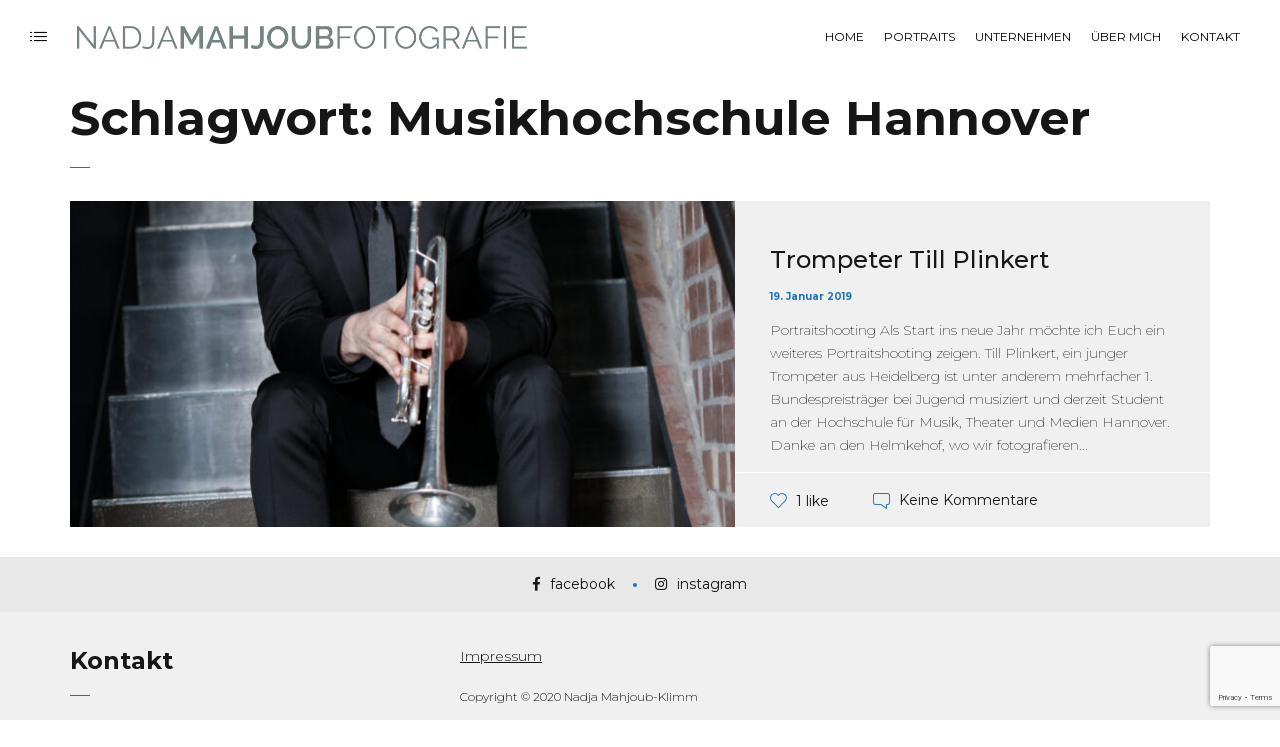

--- FILE ---
content_type: text/html; charset=UTF-8
request_url: https://www.nadjamahjoub.de/tag/musikhochschule-hannover/
body_size: 44460
content:
<!DOCTYPE html>
<html lang="de">
	<head>
		<meta charset="UTF-8">
		<meta name="viewport" content="width=device-width, initial-scale=1">
		<link rel="profile" href="https://gmpg.org/xfn/11">

		<script><!-- Global site tag (gtag.js) - Google Analytics -->
<script async src="https://www.googletagmanager.com/gtag/js?id=UA-48039531-1"></script>
<script>
  window.dataLayer = window.dataLayer || [];
  function gtag(){dataLayer.push(arguments);}
  gtag('js', new Date());

  gtag('config', 'UA-48039531-1');
</script></script><title>Musikhochschule Hannover &#8211; Nadja Mahjoub Fotografie</title>
<meta name='robots' content='max-image-preview:large' />
	<style>img:is([sizes="auto" i], [sizes^="auto," i]) { contain-intrinsic-size: 3000px 1500px }</style>
	<link rel='dns-prefetch' href='//fonts.googleapis.com' />
<link rel="alternate" type="application/rss+xml" title="Nadja Mahjoub Fotografie &raquo; Feed" href="https://www.nadjamahjoub.de/feed/" />
<link rel="alternate" type="application/rss+xml" title="Nadja Mahjoub Fotografie &raquo; Kommentar-Feed" href="https://www.nadjamahjoub.de/comments/feed/" />
<link rel="alternate" type="application/rss+xml" title="Nadja Mahjoub Fotografie &raquo; Musikhochschule Hannover Schlagwort-Feed" href="https://www.nadjamahjoub.de/tag/musikhochschule-hannover/feed/" />
<script>
/* <![CDATA[ */
window._wpemojiSettings = {"baseUrl":"https:\/\/s.w.org\/images\/core\/emoji\/16.0.1\/72x72\/","ext":".png","svgUrl":"https:\/\/s.w.org\/images\/core\/emoji\/16.0.1\/svg\/","svgExt":".svg","source":{"concatemoji":"https:\/\/www.nadjamahjoub.de\/wp-includes\/js\/wp-emoji-release.min.js?ver=6.8.3"}};
/*! This file is auto-generated */
!function(s,n){var o,i,e;function c(e){try{var t={supportTests:e,timestamp:(new Date).valueOf()};sessionStorage.setItem(o,JSON.stringify(t))}catch(e){}}function p(e,t,n){e.clearRect(0,0,e.canvas.width,e.canvas.height),e.fillText(t,0,0);var t=new Uint32Array(e.getImageData(0,0,e.canvas.width,e.canvas.height).data),a=(e.clearRect(0,0,e.canvas.width,e.canvas.height),e.fillText(n,0,0),new Uint32Array(e.getImageData(0,0,e.canvas.width,e.canvas.height).data));return t.every(function(e,t){return e===a[t]})}function u(e,t){e.clearRect(0,0,e.canvas.width,e.canvas.height),e.fillText(t,0,0);for(var n=e.getImageData(16,16,1,1),a=0;a<n.data.length;a++)if(0!==n.data[a])return!1;return!0}function f(e,t,n,a){switch(t){case"flag":return n(e,"\ud83c\udff3\ufe0f\u200d\u26a7\ufe0f","\ud83c\udff3\ufe0f\u200b\u26a7\ufe0f")?!1:!n(e,"\ud83c\udde8\ud83c\uddf6","\ud83c\udde8\u200b\ud83c\uddf6")&&!n(e,"\ud83c\udff4\udb40\udc67\udb40\udc62\udb40\udc65\udb40\udc6e\udb40\udc67\udb40\udc7f","\ud83c\udff4\u200b\udb40\udc67\u200b\udb40\udc62\u200b\udb40\udc65\u200b\udb40\udc6e\u200b\udb40\udc67\u200b\udb40\udc7f");case"emoji":return!a(e,"\ud83e\udedf")}return!1}function g(e,t,n,a){var r="undefined"!=typeof WorkerGlobalScope&&self instanceof WorkerGlobalScope?new OffscreenCanvas(300,150):s.createElement("canvas"),o=r.getContext("2d",{willReadFrequently:!0}),i=(o.textBaseline="top",o.font="600 32px Arial",{});return e.forEach(function(e){i[e]=t(o,e,n,a)}),i}function t(e){var t=s.createElement("script");t.src=e,t.defer=!0,s.head.appendChild(t)}"undefined"!=typeof Promise&&(o="wpEmojiSettingsSupports",i=["flag","emoji"],n.supports={everything:!0,everythingExceptFlag:!0},e=new Promise(function(e){s.addEventListener("DOMContentLoaded",e,{once:!0})}),new Promise(function(t){var n=function(){try{var e=JSON.parse(sessionStorage.getItem(o));if("object"==typeof e&&"number"==typeof e.timestamp&&(new Date).valueOf()<e.timestamp+604800&&"object"==typeof e.supportTests)return e.supportTests}catch(e){}return null}();if(!n){if("undefined"!=typeof Worker&&"undefined"!=typeof OffscreenCanvas&&"undefined"!=typeof URL&&URL.createObjectURL&&"undefined"!=typeof Blob)try{var e="postMessage("+g.toString()+"("+[JSON.stringify(i),f.toString(),p.toString(),u.toString()].join(",")+"));",a=new Blob([e],{type:"text/javascript"}),r=new Worker(URL.createObjectURL(a),{name:"wpTestEmojiSupports"});return void(r.onmessage=function(e){c(n=e.data),r.terminate(),t(n)})}catch(e){}c(n=g(i,f,p,u))}t(n)}).then(function(e){for(var t in e)n.supports[t]=e[t],n.supports.everything=n.supports.everything&&n.supports[t],"flag"!==t&&(n.supports.everythingExceptFlag=n.supports.everythingExceptFlag&&n.supports[t]);n.supports.everythingExceptFlag=n.supports.everythingExceptFlag&&!n.supports.flag,n.DOMReady=!1,n.readyCallback=function(){n.DOMReady=!0}}).then(function(){return e}).then(function(){var e;n.supports.everything||(n.readyCallback(),(e=n.source||{}).concatemoji?t(e.concatemoji):e.wpemoji&&e.twemoji&&(t(e.twemoji),t(e.wpemoji)))}))}((window,document),window._wpemojiSettings);
/* ]]> */
</script>
<link rel='stylesheet' id='wp-color-picker-css' href='https://www.nadjamahjoub.de/wp-admin/css/color-picker.min.css?ver=6.8.3' media='all' />
<style id='wp-emoji-styles-inline-css'>

	img.wp-smiley, img.emoji {
		display: inline !important;
		border: none !important;
		box-shadow: none !important;
		height: 1em !important;
		width: 1em !important;
		margin: 0 0.07em !important;
		vertical-align: -0.1em !important;
		background: none !important;
		padding: 0 !important;
	}
</style>
<link rel='stylesheet' id='wp-block-library-css' href='https://www.nadjamahjoub.de/wp-includes/css/dist/block-library/style.min.css?ver=6.8.3' media='all' />
<style id='classic-theme-styles-inline-css'>
/*! This file is auto-generated */
.wp-block-button__link{color:#fff;background-color:#32373c;border-radius:9999px;box-shadow:none;text-decoration:none;padding:calc(.667em + 2px) calc(1.333em + 2px);font-size:1.125em}.wp-block-file__button{background:#32373c;color:#fff;text-decoration:none}
</style>
<style id='global-styles-inline-css'>
:root{--wp--preset--aspect-ratio--square: 1;--wp--preset--aspect-ratio--4-3: 4/3;--wp--preset--aspect-ratio--3-4: 3/4;--wp--preset--aspect-ratio--3-2: 3/2;--wp--preset--aspect-ratio--2-3: 2/3;--wp--preset--aspect-ratio--16-9: 16/9;--wp--preset--aspect-ratio--9-16: 9/16;--wp--preset--color--black: #000000;--wp--preset--color--cyan-bluish-gray: #abb8c3;--wp--preset--color--white: #ffffff;--wp--preset--color--pale-pink: #f78da7;--wp--preset--color--vivid-red: #cf2e2e;--wp--preset--color--luminous-vivid-orange: #ff6900;--wp--preset--color--luminous-vivid-amber: #fcb900;--wp--preset--color--light-green-cyan: #7bdcb5;--wp--preset--color--vivid-green-cyan: #00d084;--wp--preset--color--pale-cyan-blue: #8ed1fc;--wp--preset--color--vivid-cyan-blue: #0693e3;--wp--preset--color--vivid-purple: #9b51e0;--wp--preset--gradient--vivid-cyan-blue-to-vivid-purple: linear-gradient(135deg,rgba(6,147,227,1) 0%,rgb(155,81,224) 100%);--wp--preset--gradient--light-green-cyan-to-vivid-green-cyan: linear-gradient(135deg,rgb(122,220,180) 0%,rgb(0,208,130) 100%);--wp--preset--gradient--luminous-vivid-amber-to-luminous-vivid-orange: linear-gradient(135deg,rgba(252,185,0,1) 0%,rgba(255,105,0,1) 100%);--wp--preset--gradient--luminous-vivid-orange-to-vivid-red: linear-gradient(135deg,rgba(255,105,0,1) 0%,rgb(207,46,46) 100%);--wp--preset--gradient--very-light-gray-to-cyan-bluish-gray: linear-gradient(135deg,rgb(238,238,238) 0%,rgb(169,184,195) 100%);--wp--preset--gradient--cool-to-warm-spectrum: linear-gradient(135deg,rgb(74,234,220) 0%,rgb(151,120,209) 20%,rgb(207,42,186) 40%,rgb(238,44,130) 60%,rgb(251,105,98) 80%,rgb(254,248,76) 100%);--wp--preset--gradient--blush-light-purple: linear-gradient(135deg,rgb(255,206,236) 0%,rgb(152,150,240) 100%);--wp--preset--gradient--blush-bordeaux: linear-gradient(135deg,rgb(254,205,165) 0%,rgb(254,45,45) 50%,rgb(107,0,62) 100%);--wp--preset--gradient--luminous-dusk: linear-gradient(135deg,rgb(255,203,112) 0%,rgb(199,81,192) 50%,rgb(65,88,208) 100%);--wp--preset--gradient--pale-ocean: linear-gradient(135deg,rgb(255,245,203) 0%,rgb(182,227,212) 50%,rgb(51,167,181) 100%);--wp--preset--gradient--electric-grass: linear-gradient(135deg,rgb(202,248,128) 0%,rgb(113,206,126) 100%);--wp--preset--gradient--midnight: linear-gradient(135deg,rgb(2,3,129) 0%,rgb(40,116,252) 100%);--wp--preset--font-size--small: 13px;--wp--preset--font-size--medium: 20px;--wp--preset--font-size--large: 36px;--wp--preset--font-size--x-large: 42px;--wp--preset--spacing--20: 0.44rem;--wp--preset--spacing--30: 0.67rem;--wp--preset--spacing--40: 1rem;--wp--preset--spacing--50: 1.5rem;--wp--preset--spacing--60: 2.25rem;--wp--preset--spacing--70: 3.38rem;--wp--preset--spacing--80: 5.06rem;--wp--preset--shadow--natural: 6px 6px 9px rgba(0, 0, 0, 0.2);--wp--preset--shadow--deep: 12px 12px 50px rgba(0, 0, 0, 0.4);--wp--preset--shadow--sharp: 6px 6px 0px rgba(0, 0, 0, 0.2);--wp--preset--shadow--outlined: 6px 6px 0px -3px rgba(255, 255, 255, 1), 6px 6px rgba(0, 0, 0, 1);--wp--preset--shadow--crisp: 6px 6px 0px rgba(0, 0, 0, 1);}:where(.is-layout-flex){gap: 0.5em;}:where(.is-layout-grid){gap: 0.5em;}body .is-layout-flex{display: flex;}.is-layout-flex{flex-wrap: wrap;align-items: center;}.is-layout-flex > :is(*, div){margin: 0;}body .is-layout-grid{display: grid;}.is-layout-grid > :is(*, div){margin: 0;}:where(.wp-block-columns.is-layout-flex){gap: 2em;}:where(.wp-block-columns.is-layout-grid){gap: 2em;}:where(.wp-block-post-template.is-layout-flex){gap: 1.25em;}:where(.wp-block-post-template.is-layout-grid){gap: 1.25em;}.has-black-color{color: var(--wp--preset--color--black) !important;}.has-cyan-bluish-gray-color{color: var(--wp--preset--color--cyan-bluish-gray) !important;}.has-white-color{color: var(--wp--preset--color--white) !important;}.has-pale-pink-color{color: var(--wp--preset--color--pale-pink) !important;}.has-vivid-red-color{color: var(--wp--preset--color--vivid-red) !important;}.has-luminous-vivid-orange-color{color: var(--wp--preset--color--luminous-vivid-orange) !important;}.has-luminous-vivid-amber-color{color: var(--wp--preset--color--luminous-vivid-amber) !important;}.has-light-green-cyan-color{color: var(--wp--preset--color--light-green-cyan) !important;}.has-vivid-green-cyan-color{color: var(--wp--preset--color--vivid-green-cyan) !important;}.has-pale-cyan-blue-color{color: var(--wp--preset--color--pale-cyan-blue) !important;}.has-vivid-cyan-blue-color{color: var(--wp--preset--color--vivid-cyan-blue) !important;}.has-vivid-purple-color{color: var(--wp--preset--color--vivid-purple) !important;}.has-black-background-color{background-color: var(--wp--preset--color--black) !important;}.has-cyan-bluish-gray-background-color{background-color: var(--wp--preset--color--cyan-bluish-gray) !important;}.has-white-background-color{background-color: var(--wp--preset--color--white) !important;}.has-pale-pink-background-color{background-color: var(--wp--preset--color--pale-pink) !important;}.has-vivid-red-background-color{background-color: var(--wp--preset--color--vivid-red) !important;}.has-luminous-vivid-orange-background-color{background-color: var(--wp--preset--color--luminous-vivid-orange) !important;}.has-luminous-vivid-amber-background-color{background-color: var(--wp--preset--color--luminous-vivid-amber) !important;}.has-light-green-cyan-background-color{background-color: var(--wp--preset--color--light-green-cyan) !important;}.has-vivid-green-cyan-background-color{background-color: var(--wp--preset--color--vivid-green-cyan) !important;}.has-pale-cyan-blue-background-color{background-color: var(--wp--preset--color--pale-cyan-blue) !important;}.has-vivid-cyan-blue-background-color{background-color: var(--wp--preset--color--vivid-cyan-blue) !important;}.has-vivid-purple-background-color{background-color: var(--wp--preset--color--vivid-purple) !important;}.has-black-border-color{border-color: var(--wp--preset--color--black) !important;}.has-cyan-bluish-gray-border-color{border-color: var(--wp--preset--color--cyan-bluish-gray) !important;}.has-white-border-color{border-color: var(--wp--preset--color--white) !important;}.has-pale-pink-border-color{border-color: var(--wp--preset--color--pale-pink) !important;}.has-vivid-red-border-color{border-color: var(--wp--preset--color--vivid-red) !important;}.has-luminous-vivid-orange-border-color{border-color: var(--wp--preset--color--luminous-vivid-orange) !important;}.has-luminous-vivid-amber-border-color{border-color: var(--wp--preset--color--luminous-vivid-amber) !important;}.has-light-green-cyan-border-color{border-color: var(--wp--preset--color--light-green-cyan) !important;}.has-vivid-green-cyan-border-color{border-color: var(--wp--preset--color--vivid-green-cyan) !important;}.has-pale-cyan-blue-border-color{border-color: var(--wp--preset--color--pale-cyan-blue) !important;}.has-vivid-cyan-blue-border-color{border-color: var(--wp--preset--color--vivid-cyan-blue) !important;}.has-vivid-purple-border-color{border-color: var(--wp--preset--color--vivid-purple) !important;}.has-vivid-cyan-blue-to-vivid-purple-gradient-background{background: var(--wp--preset--gradient--vivid-cyan-blue-to-vivid-purple) !important;}.has-light-green-cyan-to-vivid-green-cyan-gradient-background{background: var(--wp--preset--gradient--light-green-cyan-to-vivid-green-cyan) !important;}.has-luminous-vivid-amber-to-luminous-vivid-orange-gradient-background{background: var(--wp--preset--gradient--luminous-vivid-amber-to-luminous-vivid-orange) !important;}.has-luminous-vivid-orange-to-vivid-red-gradient-background{background: var(--wp--preset--gradient--luminous-vivid-orange-to-vivid-red) !important;}.has-very-light-gray-to-cyan-bluish-gray-gradient-background{background: var(--wp--preset--gradient--very-light-gray-to-cyan-bluish-gray) !important;}.has-cool-to-warm-spectrum-gradient-background{background: var(--wp--preset--gradient--cool-to-warm-spectrum) !important;}.has-blush-light-purple-gradient-background{background: var(--wp--preset--gradient--blush-light-purple) !important;}.has-blush-bordeaux-gradient-background{background: var(--wp--preset--gradient--blush-bordeaux) !important;}.has-luminous-dusk-gradient-background{background: var(--wp--preset--gradient--luminous-dusk) !important;}.has-pale-ocean-gradient-background{background: var(--wp--preset--gradient--pale-ocean) !important;}.has-electric-grass-gradient-background{background: var(--wp--preset--gradient--electric-grass) !important;}.has-midnight-gradient-background{background: var(--wp--preset--gradient--midnight) !important;}.has-small-font-size{font-size: var(--wp--preset--font-size--small) !important;}.has-medium-font-size{font-size: var(--wp--preset--font-size--medium) !important;}.has-large-font-size{font-size: var(--wp--preset--font-size--large) !important;}.has-x-large-font-size{font-size: var(--wp--preset--font-size--x-large) !important;}
:where(.wp-block-post-template.is-layout-flex){gap: 1.25em;}:where(.wp-block-post-template.is-layout-grid){gap: 1.25em;}
:where(.wp-block-columns.is-layout-flex){gap: 2em;}:where(.wp-block-columns.is-layout-grid){gap: 2em;}
:root :where(.wp-block-pullquote){font-size: 1.5em;line-height: 1.6;}
</style>
<link rel='stylesheet' id='contact-form-7-css' href='https://www.nadjamahjoub.de/wp-content/plugins/contact-form-7/includes/css/styles.css?ver=5.9.8' media='all' />
<link rel='stylesheet' id='novo-icons-css' href='https://www.nadjamahjoub.de/wp-content/themes/novo/css/iconfont.css?ver=6.8.3' media='all' />
<link rel='stylesheet' id='fontawesome-css' href='https://www.nadjamahjoub.de/wp-content/themes/novo/css/fontawesome.min.css?ver=6.8.3' media='all' />
<link rel='stylesheet' id='circle-animations-css' href='https://www.nadjamahjoub.de/wp-content/themes/novo/css/circle_animations.css?ver=6.8.3' media='all' />
<link rel='stylesheet' id='novo-style-css' href='https://www.nadjamahjoub.de/wp-content/themes/novo-child/style.css?ver=6.8.3' media='all' />
<style id='novo-style-inline-css'>
body .booked-modal input.button.button-primary,body .booked-calendar-shortcode-wrap .booked-calendar tbody td.today:hover .date .number {
      background: #1e73be !important;
    }
</style>
<link rel='stylesheet' id='novo-main-style-css' href='https://www.nadjamahjoub.de/wp-content/themes/novo/css/style.css?ver=6.8.3' media='all' />
<link rel='stylesheet' id='somo-montserrat-css' href='//fonts.googleapis.com/css?family=Montserrat%3A100%2C100italic%2C200%2C200italic%2C300%2C300italic%2Cregular%2Citalic%2C500%2C500italic%2C600%2C600italic%2C700%2C700italic%2C800%2C800italic%2C900%2C900italic&#038;display=swap&#038;ver=1' media='all' />
<link rel='stylesheet' id='photoswipe-css' href='https://www.nadjamahjoub.de/wp-content/plugins/pt-novo-shortcodes/assets/css/photoswipe.css' media='all' />
<link rel='stylesheet' id='vc_font_awesome_5_shims-css' href='https://www.nadjamahjoub.de/wp-content/plugins/js_composer/assets/lib/bower/font-awesome/css/v4-shims.min.css?ver=6.4.1' media='all' />
<link rel='stylesheet' id='pt-addons-css' href='https://www.nadjamahjoub.de/wp-content/plugins/pt-novo-shortcodes/assets/css/pt-addons.css?ver=6.8.3' media='all' />
<link rel='stylesheet' id='novo-main-mobile-css' href='https://www.nadjamahjoub.de/wp-content/themes/novo/css/mobile.css?ver=6.8.3' media='all' />
<link rel='stylesheet' id='pixproof_inuit-css' href='https://www.nadjamahjoub.de/wp-content/plugins/pixproof/assets/css/inuit.css?ver=2.0.0' media='all' />
<link rel='stylesheet' id='pixproof_magnific-popup-css' href='https://www.nadjamahjoub.de/wp-content/plugins/pixproof/assets/css/mangnific-popup.css?ver=2.0.0' media='all' />
<script src="https://www.nadjamahjoub.de/wp-includes/js/jquery/jquery.min.js?ver=3.7.1" id="jquery-core-js"></script>
<script src="https://www.nadjamahjoub.de/wp-includes/js/jquery/jquery-migrate.min.js?ver=3.4.1" id="jquery-migrate-js"></script>
<script id="zilla-likes-js-extra">
/* <![CDATA[ */
var zilla_likes = {"ajaxurl":"https:\/\/www.nadjamahjoub.de\/wp-admin\/admin-ajax.php"};
/* ]]> */
</script>
<script src="https://www.nadjamahjoub.de/wp-content/plugins/pt-novo-shortcodes/assets/js/zilla-likes.js?ver=6.8.3" id="zilla-likes-js"></script>
<link rel="https://api.w.org/" href="https://www.nadjamahjoub.de/wp-json/" /><link rel="alternate" title="JSON" type="application/json" href="https://www.nadjamahjoub.de/wp-json/wp/v2/tags/98" /><link rel="EditURI" type="application/rsd+xml" title="RSD" href="https://www.nadjamahjoub.de/xmlrpc.php?rsd" />
<meta name="generator" content="WordPress 6.8.3" />
<meta name="generator" content="Redux 4.4.18" /><style>.recentcomments a{display:inline !important;padding:0 !important;margin:0 !important;}</style><meta name="generator" content="Powered by WPBakery Page Builder - drag and drop page builder for WordPress."/>
<link rel="icon" href="https://www.nadjamahjoub.de/wp-content/uploads/2017/09/cropped-favicon-70x70.png" sizes="32x32" />
<link rel="icon" href="https://www.nadjamahjoub.de/wp-content/uploads/2017/09/cropped-favicon-300x300.png" sizes="192x192" />
<link rel="apple-touch-icon" href="https://www.nadjamahjoub.de/wp-content/uploads/2017/09/cropped-favicon-300x300.png" />
<meta name="msapplication-TileImage" content="https://www.nadjamahjoub.de/wp-content/uploads/2017/09/cropped-favicon-300x300.png" />
<style id="novo_theme-dynamic-css" title="dynamic-css" class="redux-options-output">.button-style1:hover, .vc_general.vc_btn3:hover,.pixproof-data .button-download:hover, .banner-social-buttons .item + .item:after,.banner-right-buttons .button + .button:before,.footer-social-button a + a:after, .post-bottom .zilla-likes, .portfolio_hover_type_4 .portfolio-item .content h5:after, .portfolio_hover_type_5 .portfolio-item .content h5:before, .portfolio_hover_type_7 .portfolio-item .content h5:after, .portfolio_hover_type_7 .portfolio-item .content h5:before, .heading-with-num-type2 .sub-h:before, .portfolio_hover_type_2 .portfolio-item .content h5:after, .portfolio_hover_type_6 .portfolio-item .content h5:after, .portfolio_hover_type_8 .portfolio-item .content h5:after, .portfolio_hover_type_8 .portfolio-item .content h5:before, .portfolio_hover_type_9 .portfolio-item .content h5:after, .portfolio_hover_type_9 .portfolio-item .content h5:before, body .category .item:before, .testimonials .owl-dots .owl-dot.active, .skill-item-line .line div, .price-list .item:before, .price-list .item .options .button-style1 span, .price-list .item .options .button-style1 span:after, .price-list-type2 .item:before, .split-screen .owl-dots .owl-dot.active, .vertical-parallax-area .pagination-dots span.active, .split-screen-type2 .pagination-dots span.active, .white .album-playlist .jp-volume-bar .jp-volume-bar-value, .photo-carousel > a, .js-pixproof-gallery .selected .proof-photo__id, .hm-cunt span, .woocommerce .products .product .image .product_type_grouped, .woocommerce .products .product .add_to_cart_button, .woocommerce div.product .woocommerce-tabs .tabs li a:after, .woocommerce div.product form.cart .button, .booked-calendar-shortcode-wrap .booked-calendar tbody td.today:hover .date .number, .booked-calendar-shortcode-wrap .booked-appt-list .timeslot .timeslot-people button, body .booked-modal p.booked-title-bar, body .booked-modal .button, body .booked-modal .button.button-primary{background-color:#1e73be;}.button-style1,.vc_general.vc_btn3, .pixproof-data .button-download, .navigation > ul > li.current-menu-item > a span,.navigation > ul > li.current-menu-ancestor > a span,.navigation > ul > li.current_page_item > a span, .banner .cell .content a[data-type="video"], .portfolio_hover_type_3 .portfolio-item .content, .portfolio_hover_type_6 .portfolio-item .content, .portfolio_hover_type_4 .portfolio-item .content, .portfolio_hover_type_4 .portfolio-item:hover .content, .portfolio-type-carousel .portfolio-item .a-img a[data-type="video"] i, .pagination .current, .video-block a > div, .team-social-buttons a, .woocommerce .woocommerce-ordering select, .woocommerce form .form-row select, .woocommerce form .form-row textarea, .woocommerce form .form-row input.input-text, .woocommerce div.product form.cart .variations select, .woocommerce nav.woocommerce-pagination ul li a:focus, .woocommerce nav.woocommerce-pagination ul li a:hover, .woocommerce nav.woocommerce-pagination ul li span.current, .coupon-area .input-text, .select2-dropdown, .select2-container--default .select2-selection--single, .play-button-block a,.booked-calendar-shortcode-wrap .booked-calendar tbody td.today .date .number, .pagination ul li span.current, .pagination ul li a:hover, .pagination ul li a:focus, nav.woocommerce-pagination ul li span.current, nav.woocommerce-pagination ul li a:hover, nav.woocommerce-pagination ul li a:focus, .button-style1.fill{border-color:#1e73be;}.heading-decor:after,.heading-decor-s .h:after,.testimonials .item .quote:after, .button-style2, .preloader_content__container:after, .preloader_content__container:before, .navigation.hover-style2 > ul > li.current-menu-item > a span:after,.navigation.hover-style2 > ul > li.current-menu-ancestor > a span:after,.navigation.hover-style2 > ul > li.current_page_item > a span:after, .navigation.hover-style3 > ul > li.current-menu-item > a span:after,.navigation.hover-style3 > ul > li.current-menu-ancestor > a span:after,.navigation.hover-style3 > ul > li.current_page_item > a span:after, .navigation.hover-style4 > ul > li.current-menu-item > a span:after,.navigation.hover-style4 > ul > li.current-menu-ancestor > a span:after,.navigation.hover-style4 > ul > li.current_page_item > a span:after, .navigation > ul > li:hover > a, .navigation .sub-menu li.current-menu-item > a,.navigation .sub-menu li.current-menu-ancestor > a,.navigation .sub-menu li:hover > a, .navigation .sub-menu li.current-menu-item.menu-item-has-children:after, .navigation .sub-menu li.menu-item-has-children:hover:after, .navigation .children li.current_page_item > a,.navigation .children li.current-menu-ancestor > a,.navigation .children li:hover > a, .navigation .children li.current_page_item.page_item_has_children:after, .navigation .children li.page_item_has_children:hover:after, .full-screen-nav .fsn-container > ul > li:hover > a, .full-screen-nav .fsn-container > ul > li.current-menu-item > a,.full-screen-nav .fsn-container > ul > li.current-menu-parent > a,.full-screen-nav .fsn-container > ul > li.current-menu-ancestor > a, .minicart-wrap .cart_list .mini_cart_item .quantity, .widget_shopping_cart_content .cart_list .mini_cart_item .quantity, .side-navigation li.current-menu-item > a,.side-navigation li.current-menu-parent > a,.side-navigation li.current-menu-ancestor > a,.side-navigation li.current_page_item > a,.side-navigation li:hover > a, .banner-social-buttons .item:hover,.footer-social-button a:hover, .banner-right-buttons .button:hover .h, .banner-about .sub-h, .banner .cell .content .angle, .banner .heading span, .banner .owl-dot.active:before, .banner .owl-prev:hover,.banner .owl-next:hover, .banner .price, .widget_archive ul li a:hover,.widget_categories ul li a:hover,.widget_pages ul li a:hover,.widget_meta ul li a:hover,.widget_nav_menu ul li a:hover,.widget_recent_entries ul li a:hover,.product-categories li a:hover, .tagcloud .tag-cloud-link:hover, .blog-post-widget .item .blog-detail, .blog-item .date, .project-horizontal .content .date, .blog-item .bottom .col i, .site-content .date, .comment-items .comment-item .text .date, .site-footer .scroll-up-button:hover, .contact-row i, .filter-button-group button:after,.filter-button-group a:after, .category-buttons a:after, .portfolio-type-carousel .portfolio-item .bottom-content .cat, .price-list .item .options .button-style1.active, .heading-with-num-type2 .num, .accordion-items .item .top .t:before, .accordion-items .item .top .t:after, .accordion-items .item.active .top, .tabs .tabs-head .item.active-tab, .split-screen .portfolio-navigation .numbers .num.active span, .category-slider-area .category-slider .center .item, .vertical-parallax-slider .item .price, .js-pixproof-gallery .proof-photo__meta .nav li a:hover, .heading-block .sub-h, .heading-block .h.accent-color, .heading-block .h span, .num-box-items .num-box .num, .icon-box .icon, .woocommerce .quantity .qty, .woocommerce #reviews #comments ol.commentlist li .meta time, .woocommerce .cart .up, .woocommerce .cart .down, .woocommerce table.shop_table .product-price > span, .woocommerce table.shop_table .product-subtotal > span, .woocommerce div.product .date, .woocommerce div.product .product_meta .sku_wrapper, .woocommerce div.product .price-area, .woocommerce div.product .variations_form span.price, .woocommerce .products .product .price, .minicart-wrap .total > span, .booked-calendar-shortcode-wrap .booked-appt-list>h2 strong,.project-slider-block .thumbs .swiper-slide, nav.woocommerce-pagination ul li a:hover, nav.woocommerce-pagination ul li a:focus, .pagination ul li span.current, .pagination ul li a:hover, .pagination ul li a:focus, nav.woocommerce-pagination ul li span.current, .filter-button-group button:not(.active):hover, .category-buttons a:not(.active):hover{color:#1e73be;}.skill-item .chart .outer, .banner-circle-nav .item svg circle{stroke:#1e73be;}.site-header .logo img, .side-header .logo img, .site-header .logo a, .side-header .logo a{width:450px;}.is-mobile-body .site-header .logo img, .is-mobile-body .side-header .logo img, .is-mobile-body .site-header .logo a, .is-mobile-body .side-header .logo a{width:300px;}body{font-family: Montserrat;font-weight: 400;font-size: 16px;}h1, .h1{font-family: Montserrat;font-weight: 700;font-size: 60px;}h2, .h2{font-family: Montserrat;font-weight: 700;font-size: 48px;}h3, .h3{font-family: Montserrat;font-weight: 700;font-size: 36px;}h4, .h4{font-family: Montserrat;font-weight: 700;font-size: 30px;}h5, .h5{font-family: Montserrat;font-weight: 700;font-size: 24px;}h6, .h6{font-family: Montserrat;font-weight: 700;font-size: 18px;}.banner-404{color:#ffffff;}.banner-404 .b-404-heading{color:#c48f56;}.banner-coming-soon{color:#ffffff;}.banner-coming-soon .b-coming-heading{color:#c48f56;}</style><noscript><style> .wpb_animate_when_almost_visible { opacity: 1; }</style></noscript>	</head>

	<body class="archive tag tag-musikhochschule-hannover tag-98 wp-theme-novo wp-child-theme-novo-child site-light header_type_logo_left header_space_true mobile_false nav_hover_style4 lazyload_false right-click-disable hide-popup-download-link chrome wpb-js-composer js-comp-ver-6.4.1 vc_responsive">
		<div id="all" class="site">
							<div class="preloader">
					<div class="preloader_content">
						<div class="preloader_content__container">
							<p class="preloader_content__container__text">Nadja Mahjoub Fotografie</p>
															<ul class="preloader_content__container__list count_3">
									<li class="preloader_content__container__list__item">Portraits</li><li class="preloader_content__container__list__item">Unternehmen</li><li class="preloader_content__container__list__item">Reportagen</li>								</ul>
													</div>
					</div>
				</div>
							<header class="site-header header_logo_left light header-space-on main-row">
					<div class="container-fluid">
													<div class="side-bar-button multimedia-icon-list"></div>
												<div class="logo"><a href="https://www.nadjamahjoub.de/" data-magic-cursor="link"><img class="light" src="https://www.nadjamahjoub.de/wp-content/uploads/2020/05/Nadja-Mahjoub-Logo_crop.png" alt="Nadja Mahjoub Fotografie"><img class="dark" src="https://www.nadjamahjoub.de/wp-content/uploads/2020/05/Nadja-Mahjoub-Logo_crop.png" alt="Nadja Mahjoub Fotografie"></a></div>
						<div class="fr">
															<nav class="navigation visible_menu hover-style4"><ul id="menu-navigation" class="menu"><li id="menu-item-967" class="menu-item menu-item-type-post_type menu-item-object-page menu-item-home menu-item-967"><a href="https://www.nadjamahjoub.de/"><span>Home</span></a></li>
<li id="menu-item-2035" class="menu-item menu-item-type-post_type menu-item-object-page menu-item-2035"><a href="https://www.nadjamahjoub.de/portrait_gallery/"><span>Portraits</span></a></li>
<li id="menu-item-1624" class="menu-item menu-item-type-post_type menu-item-object-page menu-item-1624"><a href="https://www.nadjamahjoub.de/gallery-unternehmen/"><span>Unternehmen</span></a></li>
<li id="menu-item-2003" class="menu-item menu-item-type-post_type menu-item-object-page menu-item-2003"><a href="https://www.nadjamahjoub.de/ueber_mich/"><span>Über mich</span></a></li>
<li id="menu-item-997" class="menu-item menu-item-type-post_type menu-item-object-page menu-item-997"><a href="https://www.nadjamahjoub.de/kontakt/"><span>Kontakt</span></a></li>
</ul></nav>
								<div class="butter-button nav-button visible_menu">
									<div></div>
								</div>
													</div>
					</div>
				</header>
										<div class="side-bar-area main-row">
          <div class="close basic-ui-icon-cancel"></div>
          					<div class="wrap">
						<div id="text-2" class="widget widget_text"><h5 class="widget-title">Mein Name ist Nadja Mahjoub. Ich bin Fotografin</h5>			<div class="textwidget"><p>“An der Fotografie fasziniert mich die Möglichkeit der Inszenierung, bei der ich selbst bestimme, wie ein Bild gestaltet ist. Ebenso liebe ich es, bei Reportagen und Dokumentationen im Hintergrund zu bleiben, mit meiner Kamera als Werkzeug das Geschehen einzufangen.”</p>
</div>
		</div><div id="custom_html-2" class="widget_text widget widget_custom_html"><h5 class="widget-title">Kontakt</h5><div class="textwidget custom-html-widget"><div class="contact-row"><span>Telefon:</span> +49 (0)511 5454 2152</div>
<div class="contact-row"><span>Email:</span> foto@nadjamahjoub.de</div></div></div><div id="search-2" class="widget widget_search"><form role="search" method="get" class="searchform" action="https://www.nadjamahjoub.de/" >
	<button type="submit" class="searchsubmit" value=""><i class="basic-ui-icon-search"></i></button>
	<div><input type="text" value="" placeholder="Type and hit enter" name="s" class="input" /></div>
</form></div>
		<div id="recent-posts-2" class="widget widget_recent_entries">
		<h5 class="widget-title">Neueste Beiträge</h5>
		<ul>
											<li>
					<a href="https://www.nadjamahjoub.de/portraits/schauspielerin_leandra-enders/">Schauspielerin Leandra Enders</a>
									</li>
											<li>
					<a href="https://www.nadjamahjoub.de/portraits/portraitshooting-2/">Trompeter Till Plinkert</a>
									</li>
											<li>
					<a href="https://www.nadjamahjoub.de/portraits/portraitshooting/">Violonistin Elisabeth Kufferath</a>
									</li>
											<li>
					<a href="https://www.nadjamahjoub.de/portraits/28-grad-und-sonnig/">28 Grad und Sonnig</a>
									</li>
											<li>
					<a href="https://www.nadjamahjoub.de/portraits/starke-unternehmerinnen-teil-1/">Starke Unternehmerinnen</a>
									</li>
					</ul>

		</div><div id="recent-comments-2" class="widget widget_recent_comments"><h5 class="widget-title">Neueste Kommentare</h5><ul id="recentcomments"></ul></div><div id="archives-2" class="widget widget_archive"><h5 class="widget-title">Archiv</h5>
			<ul>
					<li><a href='https://www.nadjamahjoub.de/2019/06/'>Juni 2019</a></li>
	<li><a href='https://www.nadjamahjoub.de/2019/01/'>Januar 2019</a></li>
	<li><a href='https://www.nadjamahjoub.de/2018/08/'>August 2018</a></li>
	<li><a href='https://www.nadjamahjoub.de/2017/04/'>April 2017</a></li>
	<li><a href='https://www.nadjamahjoub.de/2017/02/'>Februar 2017</a></li>
	<li><a href='https://www.nadjamahjoub.de/2014/08/'>August 2014</a></li>
	<li><a href='https://www.nadjamahjoub.de/2014/07/'>Juli 2014</a></li>
			</ul>

			</div><div id="categories-2" class="widget widget_categories"><h5 class="widget-title">Kategorien</h5>
			<ul>
					<li class="cat-item cat-item-72"><a href="https://www.nadjamahjoub.de/category/blog/">Blog</a>
</li>
	<li class="cat-item cat-item-56"><a href="https://www.nadjamahjoub.de/category/mode/">Mode</a>
</li>
	<li class="cat-item cat-item-112"><a href="https://www.nadjamahjoub.de/category/portraits/musiker/">Musiker</a>
</li>
	<li class="cat-item cat-item-119"><a href="https://www.nadjamahjoub.de/category/portraits/persoenlichkeiten/">Persönlichkeiten</a>
</li>
	<li class="cat-item cat-item-41"><a href="https://www.nadjamahjoub.de/category/portraits/">Portraits</a>
</li>
	<li class="cat-item cat-item-120"><a href="https://www.nadjamahjoub.de/category/portraits/schauspieler/">Schauspieler</a>
</li>
	<li class="cat-item cat-item-69"><a href="https://www.nadjamahjoub.de/category/unternehmen/">Unternehmen</a>
</li>
			</ul>

			</div><div id="meta-2" class="widget widget_meta"><h5 class="widget-title">Meta</h5>
		<ul>
						<li><a href="https://www.nadjamahjoub.de/wp-login.php">Anmelden</a></li>
			<li><a href="https://www.nadjamahjoub.de/feed/">Feed der Einträge</a></li>
			<li><a href="https://www.nadjamahjoub.de/comments/feed/">Kommentar-Feed</a></li>

			<li><a href="https://de.wordpress.org/">WordPress.org</a></li>
		</ul>

		</div>					</div>
											<div class="copyright">© Nadja Mahjoub-Klimm, 2020.  All Rights Reserved.</div>
									</div>
							<div class="header-space"></div>
							<nav class="full-screen-nav main-row">
					<div class="close basic-ui-icon-cancel"></div>
					<div class="fsn-container">
						<ul id="menu-navigation-1" class="cell"><li class="menu-item menu-item-type-post_type menu-item-object-page menu-item-home menu-item-967"><a href="https://www.nadjamahjoub.de/">Home</a></li>
<li class="menu-item menu-item-type-post_type menu-item-object-page menu-item-2035"><a href="https://www.nadjamahjoub.de/portrait_gallery/">Portraits</a></li>
<li class="menu-item menu-item-type-post_type menu-item-object-page menu-item-1624"><a href="https://www.nadjamahjoub.de/gallery-unternehmen/">Unternehmen</a></li>
<li class="menu-item menu-item-type-post_type menu-item-object-page menu-item-2003"><a href="https://www.nadjamahjoub.de/ueber_mich/">Über mich</a></li>
<li class="menu-item menu-item-type-post_type menu-item-object-page menu-item-997"><a href="https://www.nadjamahjoub.de/kontakt/">Kontakt</a></li>
</ul>					</div>
				</nav>
      
	<main class="main-row">
		<div class="container">

		
			<div class="heading-decor line">
				<h2>Schlagwort: <span>Musikhochschule Hannover</span></h2>			</div>
			
			<div class="blog-items row blog-type-horizontal"><article id="post-1576" class="blog-item col-12 with-image post-1576 post type-post status-publish format-gallery has-post-thumbnail hentry category-blog category-musiker category-portraits tag-cover-shooting tag-fotografie tag-fotos-hannover tag-klassik tag-kuenstler tag-kuenstlerportrait tag-location tag-musiker tag-musikerfotos tag-musikerportrait tag-musikhochschule-hannover tag-portraitfotografie tag-portraitfotografin tag-portraits tag-portraetfotografin tag-trompete tag-trompeter post_format-post-format-gallery">
	<div class="wrap">
				<div class="img"><a href="https://www.nadjamahjoub.de/portraits/portraitshooting-2/" style="background-image: url(https://www.nadjamahjoub.de/wp-content/uploads/2020/05/Till_Plinkert-2-scaled-683x1024.jpg);"></a></div>
				<div class="content">
			<h5><a href="https://www.nadjamahjoub.de/portraits/portraitshooting-2/">Trompeter Till Plinkert</a></h5>
			<div class="date">
								19. Januar 2019			</div>
						<p>Portraitshooting
Als Start ins neue Jahr möchte ich Euch ein weiteres Portraitshooting zeigen. Till Plinkert, ein junger Trompeter aus Heidelberg



ist unter anderem mehrfacher 1. Bundespreisträger bei Jugend musiziert und derzeit Student an der Hochschule für Musik, Theater und Medien Hannover. Danke an den Helmkehof, wo wir fotografieren...</p>
											</div>
		<div class="clear"></div>
		<div class="bottom like-on comment-on">
						<div class="col"><a href="#" class="zilla-likes" id="zilla-likes-1576" title="Like this" data-postfix=" like"><i class="multimedia-icon-heart"></i> <span>1 like</span></a></div>
						<div class="col"><i class="multimedia-icon-speech-bubble-1"></i> <a href="https://www.nadjamahjoub.de/portraits/portraitshooting-2/#comments">Keine Kommentare</a></div>
		</div>
	</div>
</article>
 </div>
		</div>
	</main>

							<div class="footer-social-button">
					<a href="https://www.facebook.com/nadjamahjoubfotografie/" class="item" target=_blank"><i class="fab fa-facebook-f"></i><span>Facebook</span></a><a href="https://www.instagram.com/nadja_mahjoub/" class="item" target=_blank"><i class="fab fa-instagram"></i><span>Instagram</span></a>				</div>
										<footer class="site-footer main-row">
					<div class="container">
						<div class="row">
              <div class="col-12 col-sm-6 col-md-4">
                									<div id="custom_html-3" class="widget_text widget widget_custom_html"><div class="heading-decor"><h5><span>Kontakt</span></h5></div><div class="textwidget custom-html-widget"><div class="contact-row"><span>Telefon:</span> +49 (0)511 5454 2152</div>
<div class="contact-row"><span>Email:</span> foto@nadjamahjoub.de</div></div></div>															</div>
														<div class="col-12 col-sm-6 col-md-4">
								<div id="black-studio-tinymce-4" class="widget widget_black_studio_tinymce"><div class="textwidget"><p><a href="http://www.nadjamahjoub.de/impressum/">Impressum</a></p>
</div></div><div id="custom_html-4" class="widget_text widget widget_custom_html"><div class="textwidget custom-html-widget"><div class="copyright">Copyright © 2020 Nadja Mahjoub-Klimm</div></div></div>							</div>
							            </div>
                          <div id="scroll-top" class="scroll-up-button basic-ui-icon-up-arrow"></div>
            					</div>
				</footer>
					</div>
		
		<script type="speculationrules">
{"prefetch":[{"source":"document","where":{"and":[{"href_matches":"\/*"},{"not":{"href_matches":["\/wp-*.php","\/wp-admin\/*","\/wp-content\/uploads\/*","\/wp-content\/*","\/wp-content\/plugins\/*","\/wp-content\/themes\/novo-child\/*","\/wp-content\/themes\/novo\/*","\/*\\?(.+)"]}},{"not":{"selector_matches":"a[rel~=\"nofollow\"]"}},{"not":{"selector_matches":".no-prefetch, .no-prefetch a"}}]},"eagerness":"conservative"}]}
</script>
<div class="right-click-disable-message main-row"><div class="container full-height"><p style="text-align: center"><strong><span style="font-size: 18px">Content is protected. Right-click function is disabled.</span></strong></p></div></div><link rel='stylesheet' id='redux-custom-fonts-css' href='//www.nadjamahjoub.de/wp-content/uploads/redux/custom-fonts/fonts.css?ver=1768779336' media='all' />
<script src="https://www.nadjamahjoub.de/wp-includes/js/dist/hooks.min.js?ver=4d63a3d491d11ffd8ac6" id="wp-hooks-js"></script>
<script src="https://www.nadjamahjoub.de/wp-includes/js/dist/i18n.min.js?ver=5e580eb46a90c2b997e6" id="wp-i18n-js"></script>
<script id="wp-i18n-js-after">
/* <![CDATA[ */
wp.i18n.setLocaleData( { 'text direction\u0004ltr': [ 'ltr' ] } );
/* ]]> */
</script>
<script src="https://www.nadjamahjoub.de/wp-content/plugins/contact-form-7/includes/swv/js/index.js?ver=5.9.8" id="swv-js"></script>
<script id="contact-form-7-js-extra">
/* <![CDATA[ */
var wpcf7 = {"api":{"root":"https:\/\/www.nadjamahjoub.de\/wp-json\/","namespace":"contact-form-7\/v1"}};
/* ]]> */
</script>
<script id="contact-form-7-js-translations">
/* <![CDATA[ */
( function( domain, translations ) {
	var localeData = translations.locale_data[ domain ] || translations.locale_data.messages;
	localeData[""].domain = domain;
	wp.i18n.setLocaleData( localeData, domain );
} )( "contact-form-7", {"translation-revision-date":"2024-06-05 06:37:53+0000","generator":"GlotPress\/4.0.1","domain":"messages","locale_data":{"messages":{"":{"domain":"messages","plural-forms":"nplurals=2; plural=n != 1;","lang":"de"},"Error:":["Fehler:"]}},"comment":{"reference":"includes\/js\/index.js"}} );
/* ]]> */
</script>
<script src="https://www.nadjamahjoub.de/wp-content/plugins/contact-form-7/includes/js/index.js?ver=5.9.8" id="contact-form-7-js"></script>
<script id="pixproof_plugin-script-js-extra">
/* <![CDATA[ */
var pixproof = {"ajaxurl":"https:\/\/www.nadjamahjoub.de\/wp-admin\/admin-ajax.php","pixproof_settings":{"zip_archive_generation":"manual"},"l10n":{"select":"Select","deselect":"Deselect","ofCounter":"of","next":"Next","previous":"Previous"}};
/* ]]> */
</script>
<script src="https://www.nadjamahjoub.de/wp-content/plugins/pixproof/assets/js/public.js?ver=2.0.0" id="pixproof_plugin-script-js"></script>
<script id="no-right-click-images-admin-js-extra">
/* <![CDATA[ */
var nrci_opts = {"gesture":"1","drag":"1","touch":"1","admin":"1"};
/* ]]> */
</script>
<script src="https://www.nadjamahjoub.de/wp-content/plugins/no-right-click-images-plugin/js/no-right-click-images-frontend.js?ver=4.0" id="no-right-click-images-admin-js"></script>
<script src="https://www.google.com/recaptcha/api.js?render=6Lf93fMUAAAAAPe4ofrLyI27Ve4BZBA82VDAA7vU&amp;ver=3.0" id="google-recaptcha-js"></script>
<script src="https://www.nadjamahjoub.de/wp-includes/js/dist/vendor/wp-polyfill.min.js?ver=3.15.0" id="wp-polyfill-js"></script>
<script id="wpcf7-recaptcha-js-extra">
/* <![CDATA[ */
var wpcf7_recaptcha = {"sitekey":"6Lf93fMUAAAAAPe4ofrLyI27Ve4BZBA82VDAA7vU","actions":{"homepage":"homepage","contactform":"contactform"}};
/* ]]> */
</script>
<script src="https://www.nadjamahjoub.de/wp-content/plugins/contact-form-7/modules/recaptcha/index.js?ver=5.9.8" id="wpcf7-recaptcha-js"></script>
<script src="https://www.nadjamahjoub.de/wp-content/themes/novo-child/script.js?ver=6.8.3" id="novo-child-script-js"></script>
<script src="https://www.nadjamahjoub.de/wp-content/plugins/pt-novo-shortcodes/assets/js/isotope.pkgd.min.js?ver=3.0.6" id="isotope-js"></script>
<script src="https://www.nadjamahjoub.de/wp-content/themes/novo/js/scripts.js" id="novo-script-js"></script>
<script src="https://www.nadjamahjoub.de/wp-content/plugins/pt-novo-shortcodes/assets/js/js_composer_front.min.js?ver=1.0.0" id="wpb_composer_front_js-js"></script>
<script src="https://www.nadjamahjoub.de/wp-content/plugins/pt-novo-shortcodes/assets/js/photoswipe.min.js?ver=4.1.1" id="photoswipe-js"></script>
<script src="https://www.nadjamahjoub.de/wp-content/plugins/pt-novo-shortcodes/assets/js/photoswipe-ui-default.min.js?ver=4.1.1" id="photoswipe-ui-js"></script>
<script src="https://www.nadjamahjoub.de/wp-includes/js/imagesloaded.min.js?ver=5.0.0" id="imagesloaded-js"></script>
<script id="pt-scripts-js-extra">
/* <![CDATA[ */
var yprm_ajax = {"url":"https:\/\/www.nadjamahjoub.de\/wp-admin\/admin-ajax.php"};
/* ]]> */
</script>
<script src="https://www.nadjamahjoub.de/wp-content/plugins/pt-novo-shortcodes/assets/js/pt-scripts.js?ver=1.0.0" id="pt-scripts-js"></script>

	</body>
</html>


--- FILE ---
content_type: text/html; charset=utf-8
request_url: https://www.google.com/recaptcha/api2/anchor?ar=1&k=6Lf93fMUAAAAAPe4ofrLyI27Ve4BZBA82VDAA7vU&co=aHR0cHM6Ly93d3cubmFkamFtYWhqb3ViLmRlOjQ0Mw..&hl=en&v=PoyoqOPhxBO7pBk68S4YbpHZ&size=invisible&anchor-ms=20000&execute-ms=30000&cb=ih7jiti909yd
body_size: 48642
content:
<!DOCTYPE HTML><html dir="ltr" lang="en"><head><meta http-equiv="Content-Type" content="text/html; charset=UTF-8">
<meta http-equiv="X-UA-Compatible" content="IE=edge">
<title>reCAPTCHA</title>
<style type="text/css">
/* cyrillic-ext */
@font-face {
  font-family: 'Roboto';
  font-style: normal;
  font-weight: 400;
  font-stretch: 100%;
  src: url(//fonts.gstatic.com/s/roboto/v48/KFO7CnqEu92Fr1ME7kSn66aGLdTylUAMa3GUBHMdazTgWw.woff2) format('woff2');
  unicode-range: U+0460-052F, U+1C80-1C8A, U+20B4, U+2DE0-2DFF, U+A640-A69F, U+FE2E-FE2F;
}
/* cyrillic */
@font-face {
  font-family: 'Roboto';
  font-style: normal;
  font-weight: 400;
  font-stretch: 100%;
  src: url(//fonts.gstatic.com/s/roboto/v48/KFO7CnqEu92Fr1ME7kSn66aGLdTylUAMa3iUBHMdazTgWw.woff2) format('woff2');
  unicode-range: U+0301, U+0400-045F, U+0490-0491, U+04B0-04B1, U+2116;
}
/* greek-ext */
@font-face {
  font-family: 'Roboto';
  font-style: normal;
  font-weight: 400;
  font-stretch: 100%;
  src: url(//fonts.gstatic.com/s/roboto/v48/KFO7CnqEu92Fr1ME7kSn66aGLdTylUAMa3CUBHMdazTgWw.woff2) format('woff2');
  unicode-range: U+1F00-1FFF;
}
/* greek */
@font-face {
  font-family: 'Roboto';
  font-style: normal;
  font-weight: 400;
  font-stretch: 100%;
  src: url(//fonts.gstatic.com/s/roboto/v48/KFO7CnqEu92Fr1ME7kSn66aGLdTylUAMa3-UBHMdazTgWw.woff2) format('woff2');
  unicode-range: U+0370-0377, U+037A-037F, U+0384-038A, U+038C, U+038E-03A1, U+03A3-03FF;
}
/* math */
@font-face {
  font-family: 'Roboto';
  font-style: normal;
  font-weight: 400;
  font-stretch: 100%;
  src: url(//fonts.gstatic.com/s/roboto/v48/KFO7CnqEu92Fr1ME7kSn66aGLdTylUAMawCUBHMdazTgWw.woff2) format('woff2');
  unicode-range: U+0302-0303, U+0305, U+0307-0308, U+0310, U+0312, U+0315, U+031A, U+0326-0327, U+032C, U+032F-0330, U+0332-0333, U+0338, U+033A, U+0346, U+034D, U+0391-03A1, U+03A3-03A9, U+03B1-03C9, U+03D1, U+03D5-03D6, U+03F0-03F1, U+03F4-03F5, U+2016-2017, U+2034-2038, U+203C, U+2040, U+2043, U+2047, U+2050, U+2057, U+205F, U+2070-2071, U+2074-208E, U+2090-209C, U+20D0-20DC, U+20E1, U+20E5-20EF, U+2100-2112, U+2114-2115, U+2117-2121, U+2123-214F, U+2190, U+2192, U+2194-21AE, U+21B0-21E5, U+21F1-21F2, U+21F4-2211, U+2213-2214, U+2216-22FF, U+2308-230B, U+2310, U+2319, U+231C-2321, U+2336-237A, U+237C, U+2395, U+239B-23B7, U+23D0, U+23DC-23E1, U+2474-2475, U+25AF, U+25B3, U+25B7, U+25BD, U+25C1, U+25CA, U+25CC, U+25FB, U+266D-266F, U+27C0-27FF, U+2900-2AFF, U+2B0E-2B11, U+2B30-2B4C, U+2BFE, U+3030, U+FF5B, U+FF5D, U+1D400-1D7FF, U+1EE00-1EEFF;
}
/* symbols */
@font-face {
  font-family: 'Roboto';
  font-style: normal;
  font-weight: 400;
  font-stretch: 100%;
  src: url(//fonts.gstatic.com/s/roboto/v48/KFO7CnqEu92Fr1ME7kSn66aGLdTylUAMaxKUBHMdazTgWw.woff2) format('woff2');
  unicode-range: U+0001-000C, U+000E-001F, U+007F-009F, U+20DD-20E0, U+20E2-20E4, U+2150-218F, U+2190, U+2192, U+2194-2199, U+21AF, U+21E6-21F0, U+21F3, U+2218-2219, U+2299, U+22C4-22C6, U+2300-243F, U+2440-244A, U+2460-24FF, U+25A0-27BF, U+2800-28FF, U+2921-2922, U+2981, U+29BF, U+29EB, U+2B00-2BFF, U+4DC0-4DFF, U+FFF9-FFFB, U+10140-1018E, U+10190-1019C, U+101A0, U+101D0-101FD, U+102E0-102FB, U+10E60-10E7E, U+1D2C0-1D2D3, U+1D2E0-1D37F, U+1F000-1F0FF, U+1F100-1F1AD, U+1F1E6-1F1FF, U+1F30D-1F30F, U+1F315, U+1F31C, U+1F31E, U+1F320-1F32C, U+1F336, U+1F378, U+1F37D, U+1F382, U+1F393-1F39F, U+1F3A7-1F3A8, U+1F3AC-1F3AF, U+1F3C2, U+1F3C4-1F3C6, U+1F3CA-1F3CE, U+1F3D4-1F3E0, U+1F3ED, U+1F3F1-1F3F3, U+1F3F5-1F3F7, U+1F408, U+1F415, U+1F41F, U+1F426, U+1F43F, U+1F441-1F442, U+1F444, U+1F446-1F449, U+1F44C-1F44E, U+1F453, U+1F46A, U+1F47D, U+1F4A3, U+1F4B0, U+1F4B3, U+1F4B9, U+1F4BB, U+1F4BF, U+1F4C8-1F4CB, U+1F4D6, U+1F4DA, U+1F4DF, U+1F4E3-1F4E6, U+1F4EA-1F4ED, U+1F4F7, U+1F4F9-1F4FB, U+1F4FD-1F4FE, U+1F503, U+1F507-1F50B, U+1F50D, U+1F512-1F513, U+1F53E-1F54A, U+1F54F-1F5FA, U+1F610, U+1F650-1F67F, U+1F687, U+1F68D, U+1F691, U+1F694, U+1F698, U+1F6AD, U+1F6B2, U+1F6B9-1F6BA, U+1F6BC, U+1F6C6-1F6CF, U+1F6D3-1F6D7, U+1F6E0-1F6EA, U+1F6F0-1F6F3, U+1F6F7-1F6FC, U+1F700-1F7FF, U+1F800-1F80B, U+1F810-1F847, U+1F850-1F859, U+1F860-1F887, U+1F890-1F8AD, U+1F8B0-1F8BB, U+1F8C0-1F8C1, U+1F900-1F90B, U+1F93B, U+1F946, U+1F984, U+1F996, U+1F9E9, U+1FA00-1FA6F, U+1FA70-1FA7C, U+1FA80-1FA89, U+1FA8F-1FAC6, U+1FACE-1FADC, U+1FADF-1FAE9, U+1FAF0-1FAF8, U+1FB00-1FBFF;
}
/* vietnamese */
@font-face {
  font-family: 'Roboto';
  font-style: normal;
  font-weight: 400;
  font-stretch: 100%;
  src: url(//fonts.gstatic.com/s/roboto/v48/KFO7CnqEu92Fr1ME7kSn66aGLdTylUAMa3OUBHMdazTgWw.woff2) format('woff2');
  unicode-range: U+0102-0103, U+0110-0111, U+0128-0129, U+0168-0169, U+01A0-01A1, U+01AF-01B0, U+0300-0301, U+0303-0304, U+0308-0309, U+0323, U+0329, U+1EA0-1EF9, U+20AB;
}
/* latin-ext */
@font-face {
  font-family: 'Roboto';
  font-style: normal;
  font-weight: 400;
  font-stretch: 100%;
  src: url(//fonts.gstatic.com/s/roboto/v48/KFO7CnqEu92Fr1ME7kSn66aGLdTylUAMa3KUBHMdazTgWw.woff2) format('woff2');
  unicode-range: U+0100-02BA, U+02BD-02C5, U+02C7-02CC, U+02CE-02D7, U+02DD-02FF, U+0304, U+0308, U+0329, U+1D00-1DBF, U+1E00-1E9F, U+1EF2-1EFF, U+2020, U+20A0-20AB, U+20AD-20C0, U+2113, U+2C60-2C7F, U+A720-A7FF;
}
/* latin */
@font-face {
  font-family: 'Roboto';
  font-style: normal;
  font-weight: 400;
  font-stretch: 100%;
  src: url(//fonts.gstatic.com/s/roboto/v48/KFO7CnqEu92Fr1ME7kSn66aGLdTylUAMa3yUBHMdazQ.woff2) format('woff2');
  unicode-range: U+0000-00FF, U+0131, U+0152-0153, U+02BB-02BC, U+02C6, U+02DA, U+02DC, U+0304, U+0308, U+0329, U+2000-206F, U+20AC, U+2122, U+2191, U+2193, U+2212, U+2215, U+FEFF, U+FFFD;
}
/* cyrillic-ext */
@font-face {
  font-family: 'Roboto';
  font-style: normal;
  font-weight: 500;
  font-stretch: 100%;
  src: url(//fonts.gstatic.com/s/roboto/v48/KFO7CnqEu92Fr1ME7kSn66aGLdTylUAMa3GUBHMdazTgWw.woff2) format('woff2');
  unicode-range: U+0460-052F, U+1C80-1C8A, U+20B4, U+2DE0-2DFF, U+A640-A69F, U+FE2E-FE2F;
}
/* cyrillic */
@font-face {
  font-family: 'Roboto';
  font-style: normal;
  font-weight: 500;
  font-stretch: 100%;
  src: url(//fonts.gstatic.com/s/roboto/v48/KFO7CnqEu92Fr1ME7kSn66aGLdTylUAMa3iUBHMdazTgWw.woff2) format('woff2');
  unicode-range: U+0301, U+0400-045F, U+0490-0491, U+04B0-04B1, U+2116;
}
/* greek-ext */
@font-face {
  font-family: 'Roboto';
  font-style: normal;
  font-weight: 500;
  font-stretch: 100%;
  src: url(//fonts.gstatic.com/s/roboto/v48/KFO7CnqEu92Fr1ME7kSn66aGLdTylUAMa3CUBHMdazTgWw.woff2) format('woff2');
  unicode-range: U+1F00-1FFF;
}
/* greek */
@font-face {
  font-family: 'Roboto';
  font-style: normal;
  font-weight: 500;
  font-stretch: 100%;
  src: url(//fonts.gstatic.com/s/roboto/v48/KFO7CnqEu92Fr1ME7kSn66aGLdTylUAMa3-UBHMdazTgWw.woff2) format('woff2');
  unicode-range: U+0370-0377, U+037A-037F, U+0384-038A, U+038C, U+038E-03A1, U+03A3-03FF;
}
/* math */
@font-face {
  font-family: 'Roboto';
  font-style: normal;
  font-weight: 500;
  font-stretch: 100%;
  src: url(//fonts.gstatic.com/s/roboto/v48/KFO7CnqEu92Fr1ME7kSn66aGLdTylUAMawCUBHMdazTgWw.woff2) format('woff2');
  unicode-range: U+0302-0303, U+0305, U+0307-0308, U+0310, U+0312, U+0315, U+031A, U+0326-0327, U+032C, U+032F-0330, U+0332-0333, U+0338, U+033A, U+0346, U+034D, U+0391-03A1, U+03A3-03A9, U+03B1-03C9, U+03D1, U+03D5-03D6, U+03F0-03F1, U+03F4-03F5, U+2016-2017, U+2034-2038, U+203C, U+2040, U+2043, U+2047, U+2050, U+2057, U+205F, U+2070-2071, U+2074-208E, U+2090-209C, U+20D0-20DC, U+20E1, U+20E5-20EF, U+2100-2112, U+2114-2115, U+2117-2121, U+2123-214F, U+2190, U+2192, U+2194-21AE, U+21B0-21E5, U+21F1-21F2, U+21F4-2211, U+2213-2214, U+2216-22FF, U+2308-230B, U+2310, U+2319, U+231C-2321, U+2336-237A, U+237C, U+2395, U+239B-23B7, U+23D0, U+23DC-23E1, U+2474-2475, U+25AF, U+25B3, U+25B7, U+25BD, U+25C1, U+25CA, U+25CC, U+25FB, U+266D-266F, U+27C0-27FF, U+2900-2AFF, U+2B0E-2B11, U+2B30-2B4C, U+2BFE, U+3030, U+FF5B, U+FF5D, U+1D400-1D7FF, U+1EE00-1EEFF;
}
/* symbols */
@font-face {
  font-family: 'Roboto';
  font-style: normal;
  font-weight: 500;
  font-stretch: 100%;
  src: url(//fonts.gstatic.com/s/roboto/v48/KFO7CnqEu92Fr1ME7kSn66aGLdTylUAMaxKUBHMdazTgWw.woff2) format('woff2');
  unicode-range: U+0001-000C, U+000E-001F, U+007F-009F, U+20DD-20E0, U+20E2-20E4, U+2150-218F, U+2190, U+2192, U+2194-2199, U+21AF, U+21E6-21F0, U+21F3, U+2218-2219, U+2299, U+22C4-22C6, U+2300-243F, U+2440-244A, U+2460-24FF, U+25A0-27BF, U+2800-28FF, U+2921-2922, U+2981, U+29BF, U+29EB, U+2B00-2BFF, U+4DC0-4DFF, U+FFF9-FFFB, U+10140-1018E, U+10190-1019C, U+101A0, U+101D0-101FD, U+102E0-102FB, U+10E60-10E7E, U+1D2C0-1D2D3, U+1D2E0-1D37F, U+1F000-1F0FF, U+1F100-1F1AD, U+1F1E6-1F1FF, U+1F30D-1F30F, U+1F315, U+1F31C, U+1F31E, U+1F320-1F32C, U+1F336, U+1F378, U+1F37D, U+1F382, U+1F393-1F39F, U+1F3A7-1F3A8, U+1F3AC-1F3AF, U+1F3C2, U+1F3C4-1F3C6, U+1F3CA-1F3CE, U+1F3D4-1F3E0, U+1F3ED, U+1F3F1-1F3F3, U+1F3F5-1F3F7, U+1F408, U+1F415, U+1F41F, U+1F426, U+1F43F, U+1F441-1F442, U+1F444, U+1F446-1F449, U+1F44C-1F44E, U+1F453, U+1F46A, U+1F47D, U+1F4A3, U+1F4B0, U+1F4B3, U+1F4B9, U+1F4BB, U+1F4BF, U+1F4C8-1F4CB, U+1F4D6, U+1F4DA, U+1F4DF, U+1F4E3-1F4E6, U+1F4EA-1F4ED, U+1F4F7, U+1F4F9-1F4FB, U+1F4FD-1F4FE, U+1F503, U+1F507-1F50B, U+1F50D, U+1F512-1F513, U+1F53E-1F54A, U+1F54F-1F5FA, U+1F610, U+1F650-1F67F, U+1F687, U+1F68D, U+1F691, U+1F694, U+1F698, U+1F6AD, U+1F6B2, U+1F6B9-1F6BA, U+1F6BC, U+1F6C6-1F6CF, U+1F6D3-1F6D7, U+1F6E0-1F6EA, U+1F6F0-1F6F3, U+1F6F7-1F6FC, U+1F700-1F7FF, U+1F800-1F80B, U+1F810-1F847, U+1F850-1F859, U+1F860-1F887, U+1F890-1F8AD, U+1F8B0-1F8BB, U+1F8C0-1F8C1, U+1F900-1F90B, U+1F93B, U+1F946, U+1F984, U+1F996, U+1F9E9, U+1FA00-1FA6F, U+1FA70-1FA7C, U+1FA80-1FA89, U+1FA8F-1FAC6, U+1FACE-1FADC, U+1FADF-1FAE9, U+1FAF0-1FAF8, U+1FB00-1FBFF;
}
/* vietnamese */
@font-face {
  font-family: 'Roboto';
  font-style: normal;
  font-weight: 500;
  font-stretch: 100%;
  src: url(//fonts.gstatic.com/s/roboto/v48/KFO7CnqEu92Fr1ME7kSn66aGLdTylUAMa3OUBHMdazTgWw.woff2) format('woff2');
  unicode-range: U+0102-0103, U+0110-0111, U+0128-0129, U+0168-0169, U+01A0-01A1, U+01AF-01B0, U+0300-0301, U+0303-0304, U+0308-0309, U+0323, U+0329, U+1EA0-1EF9, U+20AB;
}
/* latin-ext */
@font-face {
  font-family: 'Roboto';
  font-style: normal;
  font-weight: 500;
  font-stretch: 100%;
  src: url(//fonts.gstatic.com/s/roboto/v48/KFO7CnqEu92Fr1ME7kSn66aGLdTylUAMa3KUBHMdazTgWw.woff2) format('woff2');
  unicode-range: U+0100-02BA, U+02BD-02C5, U+02C7-02CC, U+02CE-02D7, U+02DD-02FF, U+0304, U+0308, U+0329, U+1D00-1DBF, U+1E00-1E9F, U+1EF2-1EFF, U+2020, U+20A0-20AB, U+20AD-20C0, U+2113, U+2C60-2C7F, U+A720-A7FF;
}
/* latin */
@font-face {
  font-family: 'Roboto';
  font-style: normal;
  font-weight: 500;
  font-stretch: 100%;
  src: url(//fonts.gstatic.com/s/roboto/v48/KFO7CnqEu92Fr1ME7kSn66aGLdTylUAMa3yUBHMdazQ.woff2) format('woff2');
  unicode-range: U+0000-00FF, U+0131, U+0152-0153, U+02BB-02BC, U+02C6, U+02DA, U+02DC, U+0304, U+0308, U+0329, U+2000-206F, U+20AC, U+2122, U+2191, U+2193, U+2212, U+2215, U+FEFF, U+FFFD;
}
/* cyrillic-ext */
@font-face {
  font-family: 'Roboto';
  font-style: normal;
  font-weight: 900;
  font-stretch: 100%;
  src: url(//fonts.gstatic.com/s/roboto/v48/KFO7CnqEu92Fr1ME7kSn66aGLdTylUAMa3GUBHMdazTgWw.woff2) format('woff2');
  unicode-range: U+0460-052F, U+1C80-1C8A, U+20B4, U+2DE0-2DFF, U+A640-A69F, U+FE2E-FE2F;
}
/* cyrillic */
@font-face {
  font-family: 'Roboto';
  font-style: normal;
  font-weight: 900;
  font-stretch: 100%;
  src: url(//fonts.gstatic.com/s/roboto/v48/KFO7CnqEu92Fr1ME7kSn66aGLdTylUAMa3iUBHMdazTgWw.woff2) format('woff2');
  unicode-range: U+0301, U+0400-045F, U+0490-0491, U+04B0-04B1, U+2116;
}
/* greek-ext */
@font-face {
  font-family: 'Roboto';
  font-style: normal;
  font-weight: 900;
  font-stretch: 100%;
  src: url(//fonts.gstatic.com/s/roboto/v48/KFO7CnqEu92Fr1ME7kSn66aGLdTylUAMa3CUBHMdazTgWw.woff2) format('woff2');
  unicode-range: U+1F00-1FFF;
}
/* greek */
@font-face {
  font-family: 'Roboto';
  font-style: normal;
  font-weight: 900;
  font-stretch: 100%;
  src: url(//fonts.gstatic.com/s/roboto/v48/KFO7CnqEu92Fr1ME7kSn66aGLdTylUAMa3-UBHMdazTgWw.woff2) format('woff2');
  unicode-range: U+0370-0377, U+037A-037F, U+0384-038A, U+038C, U+038E-03A1, U+03A3-03FF;
}
/* math */
@font-face {
  font-family: 'Roboto';
  font-style: normal;
  font-weight: 900;
  font-stretch: 100%;
  src: url(//fonts.gstatic.com/s/roboto/v48/KFO7CnqEu92Fr1ME7kSn66aGLdTylUAMawCUBHMdazTgWw.woff2) format('woff2');
  unicode-range: U+0302-0303, U+0305, U+0307-0308, U+0310, U+0312, U+0315, U+031A, U+0326-0327, U+032C, U+032F-0330, U+0332-0333, U+0338, U+033A, U+0346, U+034D, U+0391-03A1, U+03A3-03A9, U+03B1-03C9, U+03D1, U+03D5-03D6, U+03F0-03F1, U+03F4-03F5, U+2016-2017, U+2034-2038, U+203C, U+2040, U+2043, U+2047, U+2050, U+2057, U+205F, U+2070-2071, U+2074-208E, U+2090-209C, U+20D0-20DC, U+20E1, U+20E5-20EF, U+2100-2112, U+2114-2115, U+2117-2121, U+2123-214F, U+2190, U+2192, U+2194-21AE, U+21B0-21E5, U+21F1-21F2, U+21F4-2211, U+2213-2214, U+2216-22FF, U+2308-230B, U+2310, U+2319, U+231C-2321, U+2336-237A, U+237C, U+2395, U+239B-23B7, U+23D0, U+23DC-23E1, U+2474-2475, U+25AF, U+25B3, U+25B7, U+25BD, U+25C1, U+25CA, U+25CC, U+25FB, U+266D-266F, U+27C0-27FF, U+2900-2AFF, U+2B0E-2B11, U+2B30-2B4C, U+2BFE, U+3030, U+FF5B, U+FF5D, U+1D400-1D7FF, U+1EE00-1EEFF;
}
/* symbols */
@font-face {
  font-family: 'Roboto';
  font-style: normal;
  font-weight: 900;
  font-stretch: 100%;
  src: url(//fonts.gstatic.com/s/roboto/v48/KFO7CnqEu92Fr1ME7kSn66aGLdTylUAMaxKUBHMdazTgWw.woff2) format('woff2');
  unicode-range: U+0001-000C, U+000E-001F, U+007F-009F, U+20DD-20E0, U+20E2-20E4, U+2150-218F, U+2190, U+2192, U+2194-2199, U+21AF, U+21E6-21F0, U+21F3, U+2218-2219, U+2299, U+22C4-22C6, U+2300-243F, U+2440-244A, U+2460-24FF, U+25A0-27BF, U+2800-28FF, U+2921-2922, U+2981, U+29BF, U+29EB, U+2B00-2BFF, U+4DC0-4DFF, U+FFF9-FFFB, U+10140-1018E, U+10190-1019C, U+101A0, U+101D0-101FD, U+102E0-102FB, U+10E60-10E7E, U+1D2C0-1D2D3, U+1D2E0-1D37F, U+1F000-1F0FF, U+1F100-1F1AD, U+1F1E6-1F1FF, U+1F30D-1F30F, U+1F315, U+1F31C, U+1F31E, U+1F320-1F32C, U+1F336, U+1F378, U+1F37D, U+1F382, U+1F393-1F39F, U+1F3A7-1F3A8, U+1F3AC-1F3AF, U+1F3C2, U+1F3C4-1F3C6, U+1F3CA-1F3CE, U+1F3D4-1F3E0, U+1F3ED, U+1F3F1-1F3F3, U+1F3F5-1F3F7, U+1F408, U+1F415, U+1F41F, U+1F426, U+1F43F, U+1F441-1F442, U+1F444, U+1F446-1F449, U+1F44C-1F44E, U+1F453, U+1F46A, U+1F47D, U+1F4A3, U+1F4B0, U+1F4B3, U+1F4B9, U+1F4BB, U+1F4BF, U+1F4C8-1F4CB, U+1F4D6, U+1F4DA, U+1F4DF, U+1F4E3-1F4E6, U+1F4EA-1F4ED, U+1F4F7, U+1F4F9-1F4FB, U+1F4FD-1F4FE, U+1F503, U+1F507-1F50B, U+1F50D, U+1F512-1F513, U+1F53E-1F54A, U+1F54F-1F5FA, U+1F610, U+1F650-1F67F, U+1F687, U+1F68D, U+1F691, U+1F694, U+1F698, U+1F6AD, U+1F6B2, U+1F6B9-1F6BA, U+1F6BC, U+1F6C6-1F6CF, U+1F6D3-1F6D7, U+1F6E0-1F6EA, U+1F6F0-1F6F3, U+1F6F7-1F6FC, U+1F700-1F7FF, U+1F800-1F80B, U+1F810-1F847, U+1F850-1F859, U+1F860-1F887, U+1F890-1F8AD, U+1F8B0-1F8BB, U+1F8C0-1F8C1, U+1F900-1F90B, U+1F93B, U+1F946, U+1F984, U+1F996, U+1F9E9, U+1FA00-1FA6F, U+1FA70-1FA7C, U+1FA80-1FA89, U+1FA8F-1FAC6, U+1FACE-1FADC, U+1FADF-1FAE9, U+1FAF0-1FAF8, U+1FB00-1FBFF;
}
/* vietnamese */
@font-face {
  font-family: 'Roboto';
  font-style: normal;
  font-weight: 900;
  font-stretch: 100%;
  src: url(//fonts.gstatic.com/s/roboto/v48/KFO7CnqEu92Fr1ME7kSn66aGLdTylUAMa3OUBHMdazTgWw.woff2) format('woff2');
  unicode-range: U+0102-0103, U+0110-0111, U+0128-0129, U+0168-0169, U+01A0-01A1, U+01AF-01B0, U+0300-0301, U+0303-0304, U+0308-0309, U+0323, U+0329, U+1EA0-1EF9, U+20AB;
}
/* latin-ext */
@font-face {
  font-family: 'Roboto';
  font-style: normal;
  font-weight: 900;
  font-stretch: 100%;
  src: url(//fonts.gstatic.com/s/roboto/v48/KFO7CnqEu92Fr1ME7kSn66aGLdTylUAMa3KUBHMdazTgWw.woff2) format('woff2');
  unicode-range: U+0100-02BA, U+02BD-02C5, U+02C7-02CC, U+02CE-02D7, U+02DD-02FF, U+0304, U+0308, U+0329, U+1D00-1DBF, U+1E00-1E9F, U+1EF2-1EFF, U+2020, U+20A0-20AB, U+20AD-20C0, U+2113, U+2C60-2C7F, U+A720-A7FF;
}
/* latin */
@font-face {
  font-family: 'Roboto';
  font-style: normal;
  font-weight: 900;
  font-stretch: 100%;
  src: url(//fonts.gstatic.com/s/roboto/v48/KFO7CnqEu92Fr1ME7kSn66aGLdTylUAMa3yUBHMdazQ.woff2) format('woff2');
  unicode-range: U+0000-00FF, U+0131, U+0152-0153, U+02BB-02BC, U+02C6, U+02DA, U+02DC, U+0304, U+0308, U+0329, U+2000-206F, U+20AC, U+2122, U+2191, U+2193, U+2212, U+2215, U+FEFF, U+FFFD;
}

</style>
<link rel="stylesheet" type="text/css" href="https://www.gstatic.com/recaptcha/releases/PoyoqOPhxBO7pBk68S4YbpHZ/styles__ltr.css">
<script nonce="wKcT65XX8pMsUQ1IGWNRhw" type="text/javascript">window['__recaptcha_api'] = 'https://www.google.com/recaptcha/api2/';</script>
<script type="text/javascript" src="https://www.gstatic.com/recaptcha/releases/PoyoqOPhxBO7pBk68S4YbpHZ/recaptcha__en.js" nonce="wKcT65XX8pMsUQ1IGWNRhw">
      
    </script></head>
<body><div id="rc-anchor-alert" class="rc-anchor-alert"></div>
<input type="hidden" id="recaptcha-token" value="[base64]">
<script type="text/javascript" nonce="wKcT65XX8pMsUQ1IGWNRhw">
      recaptcha.anchor.Main.init("[\x22ainput\x22,[\x22bgdata\x22,\x22\x22,\[base64]/[base64]/[base64]/ZyhXLGgpOnEoW04sMjEsbF0sVywwKSxoKSxmYWxzZSxmYWxzZSl9Y2F0Y2goayl7RygzNTgsVyk/[base64]/[base64]/[base64]/[base64]/[base64]/[base64]/[base64]/bmV3IEJbT10oRFswXSk6dz09Mj9uZXcgQltPXShEWzBdLERbMV0pOnc9PTM/bmV3IEJbT10oRFswXSxEWzFdLERbMl0pOnc9PTQ/[base64]/[base64]/[base64]/[base64]/[base64]\\u003d\x22,\[base64]\x22,\x22wooAbMKdYcKzMTDDjXDDmsKvJ8Owa8O6Z8KAUnF2w7o2wosRw7JFcsOxw43CqU3DpcODw4PCn8KEw6DCi8KMw5jCtsOgw7/[base64]/DgMKGw7TDjMKgwpfCnj/CnBrCuXN/MHDDjyvClAbCssOlIcKeR1IvEHHChMOYE2PDtsOuw4/DksOlDR8PwqfDhTfDrcK8w75cw7AqBsKbOsKkYMKRLzfDkkzCvMOqNHNLw7d5wpRkwoXDqm0TfkcWDcOrw6F6dDHCjcKhWsKmF8Kow6pfw6PDvgfCmknChjXDgMKFAMKWGXpaGCxKX8KlCMOwIsO9J2QTw4/Ctn/Dg8OGQsKFwrXCu8OzwrpTYMK8wo3CshzCtMKBwoDCoRV7wq5ew6jCrsKww4rCim3DsR84wrvCnMKqw4IMwr/Dmy0ewobCr2xJNMOVLMOnw4NUw6lmw6rCosOKECRmw6xfw5XCmX7DkFjDq1HDk20Ew5lyU8K2QW/DvSACdVsaWcKEwpDCiA5lw6XDoMO7w5zDhVtHNWQkw7zDombDpUUvOi5fTsK/wpYEesOKw57DhAs5DMOQwrvCl8KYc8OfOMOZwphKU8O8HRg5YsOyw7XCpMKxwrFrw5QRX37CgxzDv8KAw5bDrcOhIyFBYWo4E1XDjUPCjC/DnAdwwpTChkLCqDbCkMKmw50CwpYLMX9NHMOqw63DhzI0wpPCrA1qwqrCs0c9w4UGw79bw6kOwoHCnsOfLsObwqlEaVJLw5PDjF/[base64]/DnsKuwrrCmzXDoSrCnMKvW2F6woTCgCzCuHTCtDBHLMKUSMO5HV7Dt8K2wrzDusKqWRzCgWUFP8OVG8OzwqBiw7zCl8O2LMKzw6fCqTPCsgvChHEBbsKaSyMLw7/[base64]/w4wVwq0Gwq/DgkbDkUHDiijCmELDlizCrxgjJGEhwpTChyHCgMKTMxs0FSnDk8KLeSXDjhXDvBzCucKFw5XDjcOBGFPDvCcSwrMQw5NnwpdKwrxiUsKJImlVXgvCksKow4FWw7AUJcOxw7dZw6bDpF/CiMKtScKGw5HCg8KoV8K7wqLCisOkaMKHQ8Kgw67DssO5w4wiw5Mcwq/DqXMlw4rCpE7DncKZwopgw7nCsMO6AlrCisOXOzXDm3vDuMKAPSzCjsOJw47CrWAAwp1/w5NzHsKFV11+YShEw6p3wozDhy4/Y8OkPsK3UcOWw4vCtMOnNAbCtsOsVcKqB8KTwpQ5w55ZwqrCnsOAw7d0wq7Do8KQwrQ8woPDrn/Cjgc2wq0CwpF1w4HDpBF3dsK/w5zDssOGbHNJecKNwqRZw7XCr0MWwoLCicOGwojCksKpwqjCicK1C8KdwoNEwpoQwqBuw7fChhxOw5HChS7DrlTDsjdKaMOQwr1zw54rLcO8wo7CvMKxSTXDpg8YckbCkMOtMMKfwrbChgHClVUXecKtw5tfw61yFG43wpbDoMK/Y8KOcMKQw59Hw6jDuDzDqcO/F2vDsR7CisKjw5lzO2fDrndCw7kqwrQAaVvDksOiwq9nIHnDg8KqCgXCgUoWwrDDnSXCk0PCuTAmwqPCpB3DgBpuLWVrw4PCsHvCmcKJKw5obMONBFjCosOBw6jDpi/[base64]/[base64]/ccK5w7lbwoLCvWVvKcO+G8KcSUvCr2wMK2HDuQ/CsMOWwrMmQMKVd8KIw4dkOcKCDMOtw73DrlzCjMOywrYaYsOwFzQxIcObw7jCucOjworCuFxWw71qwpLCmFU2NjNawpPCnTjDk2AwczYqEwtjw5TDuDRWKwR0XMKGw6p/[base64]/QsKXMllIL8KdwqPDjh1hw6XCpQXDp8KsdcOmBWHCisOrwr3CiHjDrAgrwo/CnVgHEFBjwpcNFMOCGcK6w7DCqkDCgGbCm8K5V8OsPwkNExRMwrzDuMKHwrbDuXB5SxfDtQcmCsKZbzNoYzfDrl7CjQ5Wwq8GwqYESsKQw6lHw6UBwq1gUMOaUzZuKynCuA/Cjg8zBAIHTkHDvsKOw7Ntw73DuMONw5tTwrbClMKUPiN/[base64]/DsKfw6XCi21ywpEYTjU4wqTDnz7CjsOPwqzCnMKHKA9qw4rDhcOGwpnDvyHCtDV/w69yScOEScOSwpTCisKgwpHCoGDCksOmX8KwdsKIwo3Dk0dbMl9lYsOVe8OCLsK8wq/CjcOSw5MLwrFFw4XCrCMZwrjCpUPDs1vCkB7CiGcDw5/DgcKNe8K4wrdoTzsewprChMOYPFbCpUJgwqE+w7NTHMKbcEwdQcKSF2fDlDAiwq9JwqfDosO3V8OEZcKnwq0zw6rDtcKeXMKYUcOqb8KoKGIGwp/CpcOGBQ/Cv13DiMKEWXgtSTReLQ/CmsOZJMKUwoRNDMKPwp1NCX7DoQbCtSrDnCPCicOrDyTDgsOuQsKaw7E9GMK2ZCPDq8K5bSpkacKYYXN1wpFRBcKGICTCicOtw67DhURIAsKQRDYmwqEIwq3DkMOnBMOidMOWw78ewrzDiMKcwqHDlX4bJ8OUwo5Aw6/DlAV3w5rCjiHCnMK9wqwCworDozHDuRZhw7hQE8Kdw7jDnxDDisKswovCqsOCw59NVsOLwollPcKDfMKRUsKywr3DvQFkw49yO1kFNzscFALCgMK5PwjCscO/dMOSw5TCuTDDrMKRYRciJ8OmeDgWfsOwMy3DtxIGKsKLw4jCu8KzEEXDq2PDnMOawoHCnMKwbMKIw4zDoCPCsMK8w4VEwqExVyDDojRfwp9owpFcAmB1wqTCvcKAO8OpXlzDtF8NwrbCsMOaw7LDmx4bw4PCiMOeRMKqfQUAeRfDuiUXYsK1woPDiU4vFEV/X1zCikfDtwAjwoEwFFHCkBbDpGZbFcOuw5HCkXPDhsOuWXJcw4tpeG1qw7bDksOGw4Jzwp5Dw5tuwqHDlTczc07CoGANQsKREcKSwq/DgALDgATChwV8Y8KWwoYqAyXCjMKHwrnDmCrDisOJwo3CihpDHCXChUHCmMKLwpVMw6PCl0h+wrTDoWsnw7/Di1ZsPMKaXMO5O8KYwpMJw4HDsMOLAUXDiArCjA3CkFrDgEHDmmjCohbCs8KyGMKxO8KUQcK2W1jCtnxjwrTDmEB3JV0zBS7DqUPChDHCocOISmoowpRtwqh7w7fDisObXG85w6rDtcKSwrHDosKtwp/Dq8OoYWbClRUAKMK0w4jDp0M9w61HY1TDtXpVw5TCucKwSS/Cn8KYYcOcw7rDtzIWKMOmwo7CqSBhLMOVw5ccw4lOw7XDrjXDoWAyLcOSwrh9w6YZwrUXRsOyDj3Ch8OowocZesKaOcKpC1bCqMKBLykMw5gTw63CgsKRXhHCs8OIYsOraMO7bMO3VMKaPcOAwpfDij1UwoxgW8KsNMKZw4Nfw4hMUMOWaMKEIsOVAMKOw6cnCU3CmF/DtsKzwo3DucK2QcKFwqTDg8K1w5JBFMK6KsOYw40uw6B/[base64]/D8Kvw47CgMKwU2hOw6LCg8K3CcOABxPDqVTDu8O/w4ILA0/CmADCoMOcw4XDng4LcMOOw6Ugw780w5cvRh0JDDYDwoXDmikPScKpwotDwolMwrDCucK8w7vCgV8WwqIrwrQzdUxfwqt+woMYw6bDiiYJw53ChMObw7tgWcOgc8OLwoY0wrXCjSzDqMO5w5rDisO/[base64]/[base64]/ClsO0wqo0EMKQPUdiEMOgFsKWcsKIwph+wrltRMO6BE4ywoLCh8Oqw4LDtDJ3BnrCmTEkPMK5bjTCikXDqCPCrsOpc8Kbw5nCpcOPAMORdUjDlcOqwpR9wrMOIsOYw5jDgxHCq8O6Swtjw5MUw7fDiEHDti7CmWwHwrVZZCLCncOJw6fDmsKcUsKvwqPDoxTCiyd/[base64]/XU7ChBJXZTnDgDFlwoZyw53Dj3gQwo44D8KuaHwZM8Onw6oHwpV4dAETNcKuw6FoQMOsTMOSY8O+X37CncOFw7Anw6vClMKCwrLDssO0FHnDu8KKJsOhc8KaA3nDkhLDs8Ohw4XChcO5w5lEworDqcOZw6vCksOZXSlkM8OowolWw7rDmnQgdn/Cr04KRMOFw4DDncOww6kaWMK0E8OaYcK4w6fDughWcMO5w4rDrQTDq8OjR2IAwq/DthgBHsOtOGLCqcKgw5kVwopMw5/DpC5Ow4jDkcOlw7nCuEpnwonDgMOzLUpkwr/CmsK6UcKEwo55YWxiw51owpzDi25AwqfCqCobXBPDrgvCqTbDgcKBIMOiw4Q+KHfDli3DmCvDmwbDu34QwpJnwpgXw6fCtijDuSnCl8OdPG/CpmrCqsOrLcK9ZVhYMXPCm2gDwpDChsKWw4/[base64]/woQYwqjDqw8MTADCisK0AsK4wpVpdMOiWMKfPy7CgMOAL0k8wqfCsMKtacKPO0nDoCHCpcKvS8KZQcKWQcOswrFVw7XCkE8tw5whVcKgw6/DvMOycw4zw4/CgMOVacKRd0Y2wphibMOTwpd2XcKyPMOZwpsKw6XCqHQEIsK1ZcKdNVrClcOjW8OLw4LCrw8fbmpoH1t3IVA5w47DhjYgd8OJw5fDt8OOw6bDhMOtTsK+wq/DrMOUw57DlxZsd8KkYVnCmsKLwoorw6zDosOkCMKHYTvDqw7ClnFIw6LClMK9wqRKNXcrN8OcLHTDr8Khwq7Dhj40JMOISn/CgW9vwrzCv8KadUPDh3xCwpHCognCsHdnDXHDlTZyRSk1H8Kywq/Dpg/DncK2WkRbw7lUwpLCuxZdFsKiZRnDnCNGw6/DrwdHWsOYw4/Dgjhre2jCrsKMaG8rbwfCvztDwqZXw7cRfF9Nw68pPcOJYMKvJAgHDlplw4/DssKwUknDpjk0fyTCv2F9QcK9EMKWw49wAgtDw6Y4w6rDnBLCqcOgwq5UKkXDhMKaFlLCvxxiw7V8E3pCCyR5wozDvMOew5/CpsOEw6fCjXnCkURWNcO0wphnZcKZK2nCk05fwrrDp8K9wqvDmcOMw7LDsX3CrwbCqsOjwpsLw7/CgcKxDzkXVMKTwp3DgWrDvWXCtgLCksOrNwJ/QVg2QU1Mw5kEw55ZwoXCmsK/wq9Pw7jDj07CqWfDr3IUHsK0DjxcHMKoMMKKwpLDnsK6WEoYw5fCv8KJwo5rwrLDs8OgaV/DuMOVYi3CmUcJwqYIZsK2WUZkw5Y/[base64]/CllZkNMODb8OYS109XEc7wphSwpXCosKSYmkxMMKXwojDt8OBJMOYw53Dn8OJNGjDiFtYw5AVUHJMwpstwqPDhMO+P8Kac3oiY8K9w40/eV4KQGLDpcOuw7c8w7bDjT7DrQM6WVl6w5tfwqrDqcKjwqUZwoTDrEnCrsO2dcOuw7TCjMKvRzPCp0bDksO6wrp2dScVwp8TwopuwoLCiHzDnHIaBcOVKhBIwprCkG7CgcOpLcO5CsOcMsKHw7/CtcK7w4VhLBdww6zDrsOtw6LDsMKkw64MbcKQSMOHw654wprDl3zCv8Kdw4nCuXDDqU1VGCXDlMKuw7sjw4/CnkbCg8OxW8KaEcKkw4DDjsOmw5JZw4HCpCjCmMOvw6HDikjCvsOlbMOIEsOocDTCscKAd8KYDjFNwrVQwqbDhU/[base64]/DkmjCiMKAKsKhOT0Ww6/Do8KcwpPCig1Xw6TCp8KowrcOFMOhO8O2IcOeDDl4T8KYw4bCjFUCe8OASSknXiDCrWfDtMKzDVBsw63DkUx6wqZDHRLDszxGwrzDjyPCt30Qah1Mw5/Cn2t/RsO4wpYRwo3Dqw0+w7vCoyx2csOTccK6NcOTEMO2R0HDri9uwpPCvxTDgG9BXcKRw49NwoLCvsOKScKPWE/DrcOxM8KjbsKrwqbDo8K3LE1kd8Ktw6XChVLCrXs0wrA5YcKswqPChcK3BSEOaMOdwrvDm1spdsKuw4zCnFvDvsOEw5F8enxNw6fDk3XCgsO0w7ogwozDtMK/wpbDrkVdY1vCk8KfMsKcwpfCrMK7w7kXw5DCqMKQaF/DtsKWUhvCtMKochHCjwLCvsOZY2rChzjDhcKGw4x6O8OxU8KALMKxDCXDssKQY8OiAsKvZcK6wqrDs8KPczlTw4vCtsOqExHCgsOmAcKiCcKowq0gwoA8aMKuw4XCtsO2P8O2QDbChlfDpcOIwqVXw5xsw6l2w5/DqmfDsWnCswjCqz7Dp8OIc8OTwrvCiMO3wrrDlsOxwq/DkwgKKcOkZVPDkwArw7LDrWZdw51fZ13Cpj/[base64]/CuxYZwqpFYMKmDEXDosORwp0QwqfCmm5Zw5TCmGAnw5jDmT8KwrRnw6dmenLCjMOmE8Oew6oqw6nCl8KGw6bCoE3DrcK3LMKrwr7DlcK+csKkwq7CikPDi8KVCUnDm21eX8O9wp7CkMKYAQo/w45ZwqgKOnsgBsOtwp/DvsKdwpDCkVPDi8O1w6tWIj7Cr8OqbMKOw5nDqSABwr/DlMODwrsOWcOZwqpnL8KKESDCj8OeDzzDmkDCqCTDsRjDqsOCwpYBwonDhQ8zGAEDw7jDvG7DkhhzPx4HNsO6D8KYZy3CnsOHMGZITR3CjBzDnsOvw5V2wrXDqcKjw681w7Q3w6DCsxzDm8KqdnDCkXfCj28hw6vDj8Kvw6t4a8KVw4/CnX8/w7nCoMKowowJw5rDtnZrN8OVcSbDmcK/DMOWw7Iaw7gYNkLDi8KVCAbCq2Jowq4RTcOuwofDiyPCkMKewqdUw7zDtxk6wpkEw4fDuA3DmH3Dp8KrwrzCuC/Dt8O3wojCr8OawqMtw67DqlF5UVFqwqRIesKAO8KSGsOywpRrexTCo0XDlQPCrcKLKVrDisKywrnDrQEaw7jCl8OILirClloUWMKmSirDsG0qNnpXcsOhCwEbYE3CmFXCuhTDp8Kzwq3CqsOdTMKQH03Dg8KVeVYPFMK2w4ZXJ0bDryFlUcKnw6nDlcK/bcO8w5/DsXfDnMOVwrswwpHDqHfDlcONw4Ufwpcxw5DDrcKLMcK2w5ZVwpXDmnPDrjxkwpfDlS3CvXTDk8OfOMKpZ8OZFT1iwrFTw5l1wrbDsFJaTRV6wr5vGsOqOGQhw7zCiHxYQQfCtsK/MMOXwo0ZwqvCn8O3V8O1w7bDn8KsfjfDpcKET8OAw5nDii9/wpsCwo3DpcK3UAkRwqPCvGY9woDCnRPChWYkFW7CpMOdw5jCiRtrw4nDoMOOImZFw4zDoXEywpTDoQgfw4XCr8OTYMOEw6sVwogqXsO7DirDs8KscsOEZC7CoVhJEnR0B1PDvmpmB2jDgsOoIXduw7NvwrdWAXwUMsOTwqvCum/Dh8OgJDDCucKuNFtNwolGwpJBfMKSRcOcwpkewofCt8OMwokZwqYXwqkpFH/DtFzCv8OUBldVwqPCtxjCu8OAwqINJMKSw7rCiVt2fMKwHH/CkMOza8OOw6QIw7FYw6tSw7lZGsOhTnw1woszwp7CkcOlVSoBw4fDozUeXcOlwobCjsO3w40+d0HCvMK6acOUFRDDogrDtxrCvMKEC23CnhvCrU/CpMK5woXClV05J1gaaQcreMKFZsKIwp7CjHTDhw8lw5jCkkdsO13CmyLDq8OZw6zCuFYfOMOHwpwLw5hXwoPCuMKew7QbQ8K3PBIgwodCw77ClMK4VzUpYgobw4VFwokGwobCo0rCscKQwpMNOcKYwq3CjW3DjybDisKSHQ/DsTI9JyHDnMKHSx8iaSbDoMOcUjRqScO/w7BDM8Osw4/CozDDvXB4w4RcPH5hw4w+Vn3DsFvCqQPDvcOHw4TCuzFzB1vCs2IXw6TCgsK7WWp8ImLDkgYXdsK+wrbCr2TCrlzChMOXwpDCpCnCnHrDh8OgwqbDgsOpe8OTwqorDW8sAHfClHXDp2NFw6jDtcOKQAI2McOhworCvljCoS9pwpfDqmxzQ8KrAlfDn3zCu8K0FMO1Gx/DuMOnSsK9PsKGw5/[base64]/CjjIww4rDqMOOwpQZA081w63DqjXDpn5Zw5/Dtl/[base64]/CqBPCuMODawQJGzknB8K5emcBw7nCsXrCtSnCpzXCosK6w4rCmytSU0kHwqzDrF8vwpd+w50IAsOTbT3DvsKEccO/wrNvT8Oxw5HCgMKsUiDCl8KGwq5nw7zCo8O+VQY3DcK9wovDucKYwrITAWxKCh9Wwq/ChcKPwqfDs8KcUsKiNMOKwpzDpMONV2xxwpdlw6VoUlFQwqXCvQXCmlFua8O4woRmOlM0wpTClcKzIVHDnEUKTz1laMKcOcKLwqjCk8OUwrEFP8ONwqTDisOLwrczdkcgW8Kpw6k0Q8OoKzfCulHDggARe8OWwp/DgBQzdGQKwoHDsEVKwpLDqmgtRFAvFcORcgRaw6HCq07CgMKLZMKiwpnCsUJKw6JDXXExcgPCosKmw7tfwrHCi8OsOlQPQMKyajjCvUXDncKye2d+F0XCgcKHOTJFcictwq0ewr3DuSfDi8O/OMOTO3jDi8O4HRHDp8K+NzJqw5/CkmbDrsOmwpPDmsKswpdow7/DicKLaQfDqVbDlD0GwqocwqXCs2djw7bCnRTCtB1nw7TDjwA3E8OWwoHCmQbCgTdCwpx8w4/DsMKEw4sZDH1vAcK8A8K9McOBwphHw4XCssKCw4YWIgcbQMKdIFUsKERvwq3DtxLDqSBxbEMgwpPCgmVfw7nCsyplw7jDr3rCqsKJBcOlWlMVwrjCv8KMwp/DiMO7w4DDlsOtwpbDtMOYwoXDlmTDo0E3wpNDwrrDj1nDosKcH3V4UzNww7JSYVBEw5ARDsKyZWhSUnHCsMK9w5nCo8K4wr1owrV6wqhGI2DDj1/CmMK/fgRXwooKV8OpXsKiwpZkd8Ohwolzw7RWBxorw6c8wowII8OIcmvCrwLDkQFBw47DocKnwrHCusKRw5HDvg/[base64]/[base64]/Ci8Oww7o2KjE2wq/[base64]/GiFNf8O4SMOsPsO6woBacFt/[base64]/[base64]/[base64]/Dqj1BKiHCsiRtTsKcMsOpYXbCmcO9wq3CvkfDpcOKw6A5fxpsw4Qow73CoGpvw5TDkkdPXRLDrcOBAiVFw5R1wrIlw6/[base64]/wo7Du355wpXCj8Oyw5hxw7DDscOWw4LChWDCl8Olw4Q9LxLDpMO+ehVMF8OZw5w/w4Z0DBZPw5cOwpJPAyjDu1RCNMOMJMKuY8KEwo8Gw7EXwqzDhUBQb2rDl3cXw6gjHX0OEsKjw7TDhBE7XFPCn3HCtsOzPcOIw4LChcOfcid2HCEOLCbDqE/DrmjCgRpCw7NawpkvwrlRbxdsO8KaViFQw6BpEyjCrcKJBXvCrMOPUcKMacOXwpnCqsK8w4giw7hNwrc/b8OHWsKAw4nDpMO9wr0/O8KDw7NrwrXCm8KwMMOowqZuwrY1S35KAmApwrrCq8KxS8KRw5gRw6XDpsKrMsO2w77CnhPCmDDDmTc4woQpIcOawpvDvcKVw7bCqB/DtD0YE8K0dgREw5TDtsKHbMOEw7Zaw5xqwoPDuSXDvsKbL8O0UBxowpFGw6Mnf2w6wpBbw7rCujckw4gcVsOcwoTCicOQwop3I8OKThFFwrsaAcOyw57DiADCqWwfKCFhwpgrwpPDhcKiw4/DjsOXw7HCjMKvXMO4w6HDnFxPFMKqY8KHwr9KwpXDqsOifGbDi8KyMCHDqsK4ZcOmPXtZw4PCpyjDkX3DnsKSw7TDksKZUHJ8B8Oow7xGb04+wqvDhj0fQ8K/w63CnMKUOWXDqmNjZhHCsgfDocKBwqjCiAbDmsOawrfDr3bDkRPCsVk1cMKyH2wEHWfDrikHQnRfw6jCoMOyESpZMSTChMO+wq0RGBQ+UCLCtMO/wpnCtcKZw4bCjFXCocOHw6bDiHRawr/CgsOBwrnCr8OTSCLCm8OHwqJVw6FgwpzChcOLwoJuwq1dbyVWSsKyEgHDq3nCjsOtW8O2F8KBw5TDmsK9MsOvw5dgOMO1Ex/[base64]/DnXnCosKSYyrDu0vCkzcgKR3CisKPF0dSw5rDognDuSzDoU9Lw4PDjsOUwoPDtR5cw6kDY8OGeMOtw7LCisOKZ8KoU8OJwpLCt8KdcMOdfMO5O8OGwpTCpcKfw6gkwrbDk3EVw6FmwqE6w6R/wpHDmhDDqyDDicOAw6/CmTwTwojCt8KjI358w5bDnD/CuHTDlmXDnzNVw4k+wqg0w691TyxoRiF+PMOwGsKCwpQJw4DCpWRuKGYQw5nCq8KgAsOZRxFVwo3Dm8Kmw7DDsMOYwoQsw57Ds8OsAsK6w6XCs8OvZhMEw5/[base64]/wroKbms+w7FQwrLCo8KvVsO7wpPDr0bDk8OGFMKJwqBITMKRw5wYw4pQSsKabsOVHzzClWzCiQbCo8K7acKPwq1YZsOpw5k4dMK8IcO1fnnDlsOCJGPCmifDvMOCYTjDhnxaw7AUwqTCvMO+AxPDs8Ofw41ew5LCv3/CoyDCr8O8eD0TScOkd8KKwqvCu8KWesK0KS1PCnhPw6jCrDHCmMOhwq3DqMO0V8K+GRLCpCdkw6zDoMOgwoHDuMKCIyXCgl8/wrrCucK5w4QrZmTChHEzw6hVw6bDlypjFsOgbCvDpcK/woB1Wh9QVMOOwqAhw5bDlMOdwrEjw4LDtHE+wrdKbcOlB8O0woViwrXDlsOdwozDj25GKCXDnnxLIMOkw5XDq0gJCcOASsKqw6fDmzwFJjbDk8K3LxnCmyALBMOuw6/[base64]/Chj7Du8OGw6pJw4vDkVnDl8OfwosPXcKWCGvDtMK6woJCD8KlZcKWw5tUw4YaJsO4wph3w78IIhDCjgpOwr99f2bCtD8qZSTCpjbDg2orwrZYw5LDo0ofa8KsY8OiKj/Cu8K0wrHCqRZXwrbDucOSEcOZC8KIJUU4wqvCpMKIOMK5w7B5wrw9wr/CrhjCpkE4eV88WMOXw70SAcOYw7zCksK3w647SwlCwrzDuzXCscK4WVBrBkvCimrDjAUXUFJ2w5jDvmVFTsKLYsKxKDXDlsOcwrDDgzLDtMOYKmvDisOmwoF+w7U3fTEPdCnCo8KoMMOYLjpxCMOywrhCwrrDv3HDimMaw43CmsOrOsKUCSfCk3Jpw7F4w6/[base64]/CvMK6O8K/w6h9wr7Dpjw0w7nCvCRWXMOXwprCtcK4N8OHwr4KwpnCjcORVsKTwqDCqQjCmcOfOU5BD1RCw47CrRDCscKSwrpQw63Cp8K9wqHCl8Ktw45vCjAhwo4mwqZsCi5aT8KwB1PCmxt9CMOEwp47w4F5wqLCmSzCnsKyZ1/DtcOJwpxlw6c2LsO9wqnDu1pTFMOCw6h/REHChjAvw5/DvzXDrsKFJ8KHV8KCRsOAwrUkwovChMKzFsO6wq/Dr8OSfiVqwr0cwonCmsOGZcOww7hCwovDosOTwp5mRALCisKOKMKvD8O8ejttw59eXUgWwojDtMKkwqBfZsKoXMOzL8KNwpDCo2vDkxZzw53DksOcwozDrGHComUHw4UEbUrCjh1eaMODw6pSw4XCncK6YRcQJMOpDcKowrbDhsK7wpnCs8KrdAXDgsO+GcKQw67Cqk/ChMO0ChcJwpEXw6/DgsKYw7lyKMKyNArDqMKZw7XDtEDDgsOpX8O3woJncQUcBy5MFQ1KwpjDkcKzXQpRw7/DkDsDwpppQMO1w4fCm8Odw7bCuVo4IyNSbB9wTWJuw4vDtBsnNMKjw54Nw6zDhBd9WcOIEcKKU8KDwqfCuMOZRD1sXATDlUUxKcO1JznCgiw/wo/DtcO/[base64]/DgR0UwpQoTiPDv8KBZ8OZC8O8wq9EwqDClMO4PzhbeMKaJsODU8KmFyN1GMKaw67ChDHDisObwrV+TMKgO0MyT8OJwonDg8OeTcOnw4MiCsONw78zfU/[base64]/ERnDjcOLH8KSOQQLwrUeM8OEw7l3V8O/GsOtwoNRGnpLwrDDn8OGZADDt8KBw4plw4vDu8Orw5vDs1nDm8OwwqJaF8K3RUXCgMOSw4TDgxRsDMOSwoV2wpnDtEUQw5zDusKxwpDDjsKww7AXw4TCn8OdwrlHKCJnFGM/aTPCjTV/H2pYcCsVw6EFw4BbKsO/w4ESIzHDvMOBGcKawoIzw7giw7/CiMK2Yy9tLnfDl1NGwr3DnRobw6TDlcOMbcK/KgXDr8OlZ1/CrlEpYlvDucKbw7BtQ8O7wppKwrljwrdqw7PDo8KJX8OTwrwFw7klRcO3JMKYw4/DiMKSI3N/w5fCgigbc0Z/TsKrYTFtwqLDlFnChh1yT8KWasKsbDzCnxHDlMObw73CicOvw784H1zCiwBrwpp+XTALH8K7a0BsKFzCkjc4XE5Da19tRFE1MBfDswMKQsK0w5lUw7XCv8OID8Okw7wDw41USlXCisO3wphEPC/CsC9owoPDj8KaA8ONwpNqJMKOw5PDnMOvw7/DkRLCscKqw6BNQD/DgsKpasK6QcKETBRVEAFOHxrCnMKDw43CiCbDscKxwps3RcOFwr9cCMOxdsOjNcObDgrDvhPDpMOrSWvDusKRQ2o5dMO/dQpCY8OOMxnCscK5wpQYw7fCosKVwqdvwpAIwoHCuWPDr3nDtcKmLsKLVkzCgMKdVF3DqcKudcOaw5IJwqBiTWhDw5QbORvDnsKKw5rDuG4ZwqxYX8KkPMOIa8KRwp8JEE1fw7jCicKiG8KmwrvChcObZ0N8SsKiw4DDlcK/w5/[base64]/w53DpMK3LcKBYHnDqMOrwrcuGsK4Xih1A8KWACMXPHd8dsKCNFHCnhLCtD9eI2XCgDEbwrN/[base64]/Ch2sHw5LDim7CtMONwr4YesKWwoZMHMO0PCvCsDtSwqoTw6IJwoXCpAzDvsKLYm3DtTzDqTrDuBjDn0t8woNmR17CnnLCv1cALMOIw4PDscKBEFjDhRdOwqXDu8K/wp5tM2vDrcKSb8KmGcOBw7NOHxbCi8KNbzvDqsK3JU5ASMKtw5TChQjCjcKOw53CnAfCsxobw7XDg8KVVsKBw5zCj8KIw4zCkW3Dph0DB8O8GTnCjWHCilsJHMKCFzAew75FGTcRC8OdwozCpcKWVMKYw7XDkX80wqsGwqLCpB3Ds8OKw5lJwo3DiE/[base64]/M8OAwrlcdwZQHR0sS8Oyw6ARGsOgKcKZaRdow5DChMKowoYFNmTClVXCg8KpNxlVUMKqUznCu3/Cr0V0TDIVwqjDtMK/wpPCuCDDosOjwrZ1OsK7w5zDiUDCuMOOMsKlw78pRcK/wrXDmg3DnUfCpcOvwqnCnTHCscKrU8OBwrTCuUkPRcOpw59iRMO6cgloa8KSw7wLwoZkw6zCiGM+wpzCgW4aSGd7HcKuBBgFF0DDuwZTSAhkOzMLezvDhALDhw/Cg23CicKzNFzDqi3Dslttw6TDsyQ0wqAfw4HDoHfDindLalTCgEAIwozCgEbDkcOEaULDmm1KwpBTLGHCsMK8w7MDw4PClFULHChMwqUCUMOVPX7CtMOqw7Q4eMKEKcOjw5UYwoQIwqdcwrbCicKDTz/CnBDCoMOAb8Kcw6MIw7PCk8Odw5DDmiPCs2fDrgEbJsK6wpEbwo4Ww45cdsOmWMOmwrPDvsOxXDHCq3TDvcOcw4rCmFDCvsK8wr97wqp+wq8lwqdNfcOAfmPDmMKuVVdmd8Kzw4ZucFUtw6s0wrLDg0RvV8O7woELw5haN8OiR8KrwrDDnMKmTH/CpAXCh2jChsOgcsKaw4IEDA7ChCLCjsOtwp7CpsOew67CkHDCjsOCwpPCk8OGwqjCrsODDMKHZGwmBz3Du8KZw7/CrixSWU9FPsOdfhw7wpfChB7DksOtw5vDmcO/[base64]/DgcKFwqTDtcKYNsOKAyIsw6F5w4BWw7PDmcKbw4F9D8OzKXc2KcOxw4IZw609RiZ4w5ULDMKIw5VBwr7DpcKkw4Jpwo3DoMONOsOWDsKQZsK9w4/Dq8OJwrkhSzkfaWJIFsKGw6LDpcKxwpbChMOZw5VMwpUhNUotby7DlgFTw54gP8OMwpnDgwHCkcKURETCisO0wqjDiMKzeMOKwr7DjsKyw6jChmPDlFIQw57DjcOPwoUfwrwvw5LCiMOnw7E9XcK+b8O9R8Kjw6vDkXwCXU8Pw6/ChxAgwprDrMOfw4hkEMOCw5VIw5bCicKPwodQwoozMh5/NsKLwq1vwqJlTn3CjsKeOzduw7cwKXDCiMKXw7RxYcKawrTDlGggw41Ww6/CrAnCtDxQwobDikApLn8yBSkxAsK+wrZRw58oGcOJw7Ekw4VhITDCkMKBwoBnw7l5DMO9w77DnyQqw6fDtmfDiyRfJU5ow4smfcKJBMKVw4oFw7YIKcKOw7LCrT/CtjPCqsOsw4/[base64]/CtClJZMOUOsOvd8KSesKyw6zDmMOFw7XCpMK0OMKXUcOyw4rCtHgjw6vDljfCs8KmblTCg0xZOcO/QsOewpbCpjMURsKFA8OgwrBUYcOvTwMNWT3CiBlUwq7DosK7wrc4wooZMQBgAzTCrk/DoMKiw4AnQ09GwrbDp0/[base64]/CksOTwoPCj8Kcwo8pw58UAX0bUwlibm1Zw5lswrfCrMK0wrPCjBLDvsKnw6XDq1tiw5ttw5VTw5DDlyTDicKRw6rCoMOew5TCvhs9XsKcT8K/[base64]/DmcKqe8O7OMOkwq7Dsw81SQBPwpXDicO1wotZw5DDk07CqBPDh1wdwqbCpm/DhjnCmkcBw401JXIBwq3DhDHDvcObw53CujfDl8OKCcKyQsK5w4wxRmEFw7x0wrokbivDunDCrlLDkDLDrR/CoMKsMsO3w7U0wrbDvkvDk8O4wp03wpPDh8OeFiFOAsOEbMKIw51ew7VOw585KGjClx7DicKRZwHCoMO2cEtRw7BQaMK0w45zw5BlWUUXw4HDqSbDvj3DnsKFHcOCXULDsR9ZcMKTw4nDh8OrwqDCpjR7JRnDvljCocO/w7fDpD7CqRvCpMKMQWjDskDCjm7DsQfCkx3DnMKJw60QZMK5IkPCkkwqGjXCvMKqw7cowo4wS8OSwocnwoLCkcOawpMHwpfDi8KMw47CtWbDm0kzwqPDiw/ClgEee2tsdUAgwpJmS8OxwoZrwqZHwr7DtgXDj1lIHgNiw5/DiMO3Ph8Bw4DDgcOww7HCvcOOfG/CucKnFX3CvDfCgQXCq8OcwqjCqxNIw601WhwLKsKRLHXDi1kmQEnDkcKTwpDDo8Oicj/DjsO7w402O8K1w4fDu8Kgw4nDssK0UsOawr9Iw7E5wrnCmsOswpzDucKNworDm8Kkw4jCrEFHUgXCpcOpG8KrIEo0woo4wo7Dh8KMw7jDqW/Cl8KdwrzChDVyKxAUAkLDpEvDscOWw55CwpUeEMKgw5XCmMOdw458w7hew6URwq15wql5BcO4H8KUDcOSDcK5w6UzVsOqQcOXwr/DrXHCnMOKN3rDssKzw5Vdw5hCR0oIYxTDhmJUwozCp8OJJUYuwpPCuxTDsyMxfcKKXllmYTsGNsKrf3p3BcOBMsOzVFnDncO9ZHjDisKbwpdOYUfCpsO/[base64]/[base64]/wrYjw7Mvw50hwrrClhTCscKywq0iwqFiIsOjMx/CkitJwpDCmsODw47CvybCtQY8fMKoI8Kgf8ONNMKEBXLDnRFcCmgpf1/DuC10wrTCg8OCScKxw58eRMOpdcK/N8KSQwhMahJ6GhTDhG0LwoRXw6TDrVpyesKmw5fDpMOvAMKMw49DJ2AMc8ODwqrCg0XCvjrCosOQS3UXwoxCwpBGd8KSSG3CqsO2w6PDhHfCqkViw6zDk0fDiRTCrhVXwrfDqsOnwrgdw7QIZ8KALE/CncK7M8ORwr7DuBEtwqHDocKQDyxAWcOvNH8MQcOfeUXDs8KSwp/DkEdJcTYYw4HDhMOlwpJxw7fDpm3CqDZNw5nCjC5AwpsmVRcATkPDkMKaw4HDssKBw7ItBDDCqSYNwqZuF8KodsK7wpLCsDsLbx/[base64]/DlmZAwrh9bMONw4BEXVTDvSIOPEJzwp0UwqwhOsOPJGQFXcKSTBfDlnBlOcOQw7kJwqXCqMObMsKZw6bDkcKFwqp/NW7CpsK6woTCt2PDuFQJwo4uw4VHw5bDqW7Ci8OLHMK3w6wwRMKvc8O5wotmA8KBw4hFwq3Cj8Khw6bCsHPCkUpoLcObwqULfhbCuMK2V8K2dMOYfQk/[base64]/DlsKwb8OEwovCucOgw5/CnMKCw7tVwowPw5VSbBHCsQPDt2UNYsKrU8KJb8K5w5fDpwVkwqxuYRbCiSwPw5VDPwXDnsKkwpPDpsKbwpnDqw5CwrjCvMOwG8OQw711w4YXH8KQw7hxEsKpwqPDulrDisOJw6HCgAxpJcKRwp4TNxTDr8OOBF7DtcKOBkdTLCLDk3HDr1Iuw4pfK8KYdMOEw5/CucKaGHPDlsOswqHDoMKQw6Bew7EKbMK4wpnCtMOFwpvDulbCicOePFloFS3Dh8OjwqMCARE+wpzDl0dbVsKow60wQMKHSU/DuxPCjmbDumEGEnTDg8OTwrpQE8ObCCzCj8KgF296wpPDuMKgwoHCnWHCgVJzw5wOW8KzI8OAZzsWwo/CgSjDqsO9FFvDhmxpwqvDkMKswqA4IcKmWVTClMOwaXbCqC1IUcO9YsK/[base64]/DrcKUNMOdwr3Dh8K1LsKHw6BowrTDncKiwpQGwosgJcOmcQlgw69GH8Oqw6ZRw58nwrjDmcKKwpDCkgjDhsO8aMKHPllzcwZRFcOQW8OJw45Gw5LDj8OZwrnCt8Ksw6/Cm2l1YAkwNG9EPSFBw4PCk8KtC8OYWRDCun7CjMOzwqjDphTDn8KIwpUzICDDgktNwpFCZsOawrUFw7FFGVDDq8O9CsKswrlVOSYUw7HCqcOROyPCncOgw5/DgFfDv8KiFX4SwqoSw4QdasOFwqxEbwHCpBtjw6tFGMOYe1vDoCbClGvDkkBUEcOta8KRLcODHMO2U8KAw7UpL1p2GwDDuMOrZh7Co8KYw5XDsU7Cs8OKw40jYVzDlzPCsF1Iw5IXWMKBG8O/[base64]/Ds8O2V8KDw4DCrcKJfsK9wqcCHxfDhEjCm1AKwpLDoxkhwpzDusKWd8KPfcOgayHDr2bDjcOBOsO9w5Isw6rCmsOIwoPCsCtrA8O2VQHCh3zDjQPCj0TDmiw/wqkYRsKow5bDoMOvwoFYQhTCoG1faEDCkMOCJsKaTjVFw40idsOMTsOgwo7Cu8OmDhLDrsKhw5PDsTVRwobCoMOHFMO0UcOCQD3CqsOyMcOOcQ0mw5gQwq/CtsOoI8OZIcOywo/[base64]/DtsK/wqTCpV3DsjjCnnfDuXPDl8K0X0zCkXUrHsKyw55ow5bCiEXDm8O+NlPDk3rDisOhcsOiPMK6wqPClGMgw7wgwqAeCMO1wotdwqjDpUnDjsOoCSjChloxI8OTT2HDpAIWIG9/FcKbwqvCqMK9w6VCLALCksKZTCdTw4ofE0PDjnDCj8KZX8K7RcOPdMKyw63CtwnDt0zDoMK4w6Vbw45hO8Khwq3Cuw/DmFHDolXDoUTDhQvCnWLDuAY3DHPDkXseRR9MOcKWai7DucOMwrjDvsK/wp1Lw5wQw4HDrEjCtlV0acK6KyovMC/[base64]/[base64]/w7cTNHtEQhBYLcKAWMODCcK/XMKRUF8dwp48wrXCrsOBM8One8KNwr93BsKMwokLw4fDhMOEwpIJw4IPwpPCnh0vWHDDj8O+J8KmwqLDvcKfKcOnTsO1N2DDgcK0w7DCqD14wpbCrcKdC8ObwpMePMOwwpXCnAxbeXUUwqttZ1bChndMwqzDk8KkwqR/w5jDs8OkwpHDq8OBFm7Dl1nCsiHCmsKBw6ZtNcKDRMKAw7JHCxrCmy3Cq2YywqJ1NiDDn8KGw6LDrlQPLj8HwoAawr08wqVBJSnDmn/[base64]/Dr8Kgwr1ZHsKuwokxwqnDijxWWkF3MMKDw4rDosOIwqfDgcOEcS5dX09KVcKVwrtrwrVxwpzDm8KIw4HCr2Irw4VJw4TCl8KZw6nCvsOCeSk4w5MSJBowwrrDuillw5l0woLDg8Kvwpx5JlEUb8Onw6NVwoAPVR1lfcKew54qYXEcfw/Cp2DDllsDw4DCmxvDrsOJLDtPQMKzw7jDnXrChlwXCiDDjsKowrEvwrlIEcKiw4fCksKpw7DDvMKCwpjCusKnZMO9wrTCmXLDucKOw6ArbsKieEpKwrzDicOAw7/CpV/DiE1XwqbDsg4ZwqVPw6TCsMK9BUvCnsKYw5p+w4HDmFgpWUnCkmnCqsOww63DusOmS8Ksw7ZSQMOyw6PCjMO8QjDDiFPCk11VwpvDvjHCusK5NChAI2HCvsOdRcK3YwjChwvCg8OhwoErwr7CrRXDoE1yw6/[base64]/DoCIFwqjDm8OfCgB4HcK+wqpJRcKhw4nCjU8gS1kdS8KTYsO8\x22],null,[\x22conf\x22,null,\x226Lf93fMUAAAAAPe4ofrLyI27Ve4BZBA82VDAA7vU\x22,0,null,null,null,1,[21,125,63,73,95,87,41,43,42,83,102,105,109,121],[1017145,768],0,null,null,null,null,0,null,0,null,700,1,null,0,\[base64]/76lBhnEnQkZnOKMAhk\\u003d\x22,0,0,null,null,1,null,0,0,null,null,null,0],\x22https://www.nadjamahjoub.de:443\x22,null,[3,1,1],null,null,null,1,3600,[\x22https://www.google.com/intl/en/policies/privacy/\x22,\x22https://www.google.com/intl/en/policies/terms/\x22],\x22a75DgRDm346cAh8WBLoFSeZ5soODwMCzAnSXLu9cWLQ\\u003d\x22,1,0,null,1,1768782938628,0,0,[99,251,16],null,[183,194,115,164,24],\x22RC-VICadlwfqrUNnA\x22,null,null,null,null,null,\x220dAFcWeA66o18BKRF2iO9tu9q4r_TIkk1w24I87Uu-eSBJfKDS-Noz59rHR60hh6z28c9PCu0pM7lnivn_aOOKNmkp5iarWWJF6Q\x22,1768865738363]");
    </script></body></html>

--- FILE ---
content_type: text/css
request_url: https://www.nadjamahjoub.de/wp-content/themes/novo-child/style.css?ver=6.8.3
body_size: 639
content:
/*
Theme Name: Novo 
Theme URI: http://promo-theme.com/novo/
Author: Promo Theme
Author URI: http://themeforest.net/user/ypromo
Description: We present you an Awesome Photography WordPress Theme. You can build a beautiful site, using 6 homepages. Much galleries, styles of blogs, and much much more make your site individual and creative.
Version: 1.0.0
License: GNU General Public License v2 or later
License URI: LICENSE
Text Domain: novo
Template: novo

*/

.project-horizontal {
  position: relative;
  padding-left: 250px;
  min-height: 400px;
  
.project-horizontal .content {
  position: absolute;
  left: 10px;
  top: 50%;
  max-width: 320px;
  -webkit-transform: translate(0%, -50%);
  -ms-transform: translate(0%, -50%);
  transform: translate(0%, -50%);
  z-index: 2;